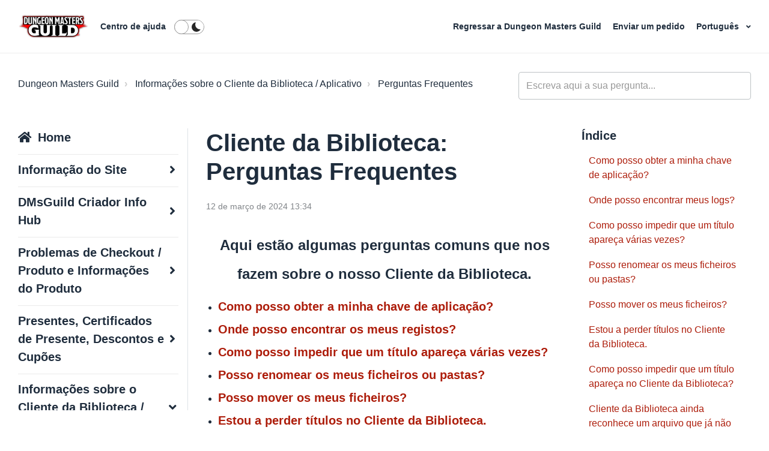

--- FILE ---
content_type: text/html; charset=utf-8
request_url: https://help.dmsguild.com/hc/pt/articles/12776884972567-Cliente-da-Biblioteca-Perguntas-Frequentes
body_size: 13087
content:
<!DOCTYPE html>
<html dir="ltr" lang="pt">
<head>
  <meta charset="utf-8" />
  <!-- v26867 -->


  <title>Cliente da Biblioteca: Perguntas Frequentes &ndash; Dungeon Masters Guild</title>

  

  <meta name="description" content="Aqui estão algumas perguntas comuns que nos fazem sobre o nosso Cliente da Biblioteca.   Como posso obter a minha chave de aplicação?..." /><meta property="og:image" content="https://help.dmsguild.com/hc/theming_assets/01HZPMFPAY98C0D6FD9BW3A0HM" />
<meta property="og:type" content="website" />
<meta property="og:site_name" content="Dungeon Masters Guild" />
<meta property="og:title" content="Cliente da Biblioteca: Perguntas Frequentes" />
<meta property="og:description" content="Aqui estão algumas perguntas comuns que nos fazem sobre o nosso Cliente da Biblioteca.


Como posso obter a minha chave de aplicação?
Onde posso encontrar os meus registos?
Como posso impedir que u..." />
<meta property="og:url" content="https://help.dmsguild.com/hc/pt/articles/12776884972567-Cliente-da-Biblioteca-Perguntas-Frequentes" />
<link rel="canonical" href="https://help.dmsguild.com/hc/pt/articles/12776884972567-Cliente-da-Biblioteca-Perguntas-Frequentes">
<link rel="alternate" hreflang="de" href="https://help.dmsguild.com/hc/de/articles/12776884972567-Bibliotheksclient-H%C3%A4ufig-gestellte-Fragen">
<link rel="alternate" hreflang="en-us" href="https://help.dmsguild.com/hc/en-us/articles/12776884972567-Library-Client-Frequently-Asked-Questions">
<link rel="alternate" hreflang="es" href="https://help.dmsguild.com/hc/es/articles/12776884972567-Cliente-de-la-biblioteca-Preguntas-frecuentes">
<link rel="alternate" hreflang="fr" href="https://help.dmsguild.com/hc/fr/articles/12776884972567-Client-de-la-biblioth%C3%A8que-Questions-fr%C3%A9quemment-pos%C3%A9es">
<link rel="alternate" hreflang="it" href="https://help.dmsguild.com/hc/it/articles/12776884972567-Cliente-della-biblioteca-Domande-frequenti">
<link rel="alternate" hreflang="ja" href="https://help.dmsguild.com/hc/ja/articles/12776884972567-%E3%83%A9%E3%82%A4%E3%83%96%E3%83%A9%E3%83%AA%E3%82%AF%E3%83%A9%E3%82%A4%E3%82%A2%E3%83%B3%E3%83%88-%E3%82%88%E3%81%8F%E3%81%82%E3%82%8B%E8%B3%AA%E5%95%8F">
<link rel="alternate" hreflang="ko" href="https://help.dmsguild.com/hc/ko/articles/12776884972567-%EB%8F%84%EC%84%9C%EA%B4%80-%ED%81%B4%EB%9D%BC%EC%9D%B4%EC%96%B8%ED%8A%B8-%EC%9E%90%EC%A3%BC-%EB%AC%BB%EB%8A%94-%EC%A7%88%EB%AC%B8">
<link rel="alternate" hreflang="pt" href="https://help.dmsguild.com/hc/pt/articles/12776884972567-Cliente-da-Biblioteca-Perguntas-Frequentes">
<link rel="alternate" hreflang="x-default" href="https://help.dmsguild.com/hc/en-us/articles/12776884972567-Library-Client-Frequently-Asked-Questions">

  <link rel="stylesheet" href="//static.zdassets.com/hc/assets/application-f34d73e002337ab267a13449ad9d7955.css" media="all" id="stylesheet" />
  <link rel="stylesheet" type="text/css" href="/hc/theming_assets/9475793/10015684205847/style.css?digest=32044968584855">

  <link rel="icon" type="image/x-icon" href="/hc/theming_assets/01HZPMFPFDB74MVPEAWKFZ7MME">

    

  <meta name="viewport" content="width=device-width, initial-scale=1.0" />




<link rel="stylesheet" href="//use.fontawesome.com/releases/v5.4.2/css/all.css">
<link rel="stylesheet" href="//cdn.jsdelivr.net/highlight.js/9.10.0/styles/github.min.css" />
<link rel="stylesheet" href="//cdn.jsdelivr.net/jquery.magnific-popup/1.0.0/magnific-popup.css" />
<link rel="stylesheet" href="/hc/theming_assets/01HZPMFJ6V5D3KQ4KWBXNHE6E2" />

<script src="//cdn.jsdelivr.net/npm/jquery@3.2"></script>
<script src="//cdn.jsdelivr.net/jquery.magnific-popup/1.0.0/jquery.magnific-popup.min.js"></script>
<script src="//cdn.jsdelivr.net/highlight.js/9.10.0/highlight.min.js"></script>
<script src="//cdnjs.cloudflare.com/ajax/libs/store.js/1.3.20/store.min.js"></script>
<script src="//cdnjs.cloudflare.com/ajax/libs/lz-string/1.4.4/lz-string.min.js"></script>

<script src="https://ajax.googleapis.com/ajax/libs/jquery/3.5.1/jquery.min.js"></script>

<script src="/hc/theming_assets/01HZPMFM50Z0PTYAADMF43Y7DZ"></script>
<script src="/hc/theming_assets/01HZPMFHHMT2BPDJMQZ3W9T1VQ"></script>
<link rel="stylesheet" href="/hc/theming_assets/01HZPMFN6R6WPVHQTS8WBAH0ZH" />
<script src="/hc/theming_assets/01HZPMFN310GEM4JX9H2S34D30"></script>
<script>
  window.LotusConfig = {};
  LotusConfig.css = {
    activeClass: 'is-active',
    hiddenClass: 'is-hidden',
    topbarLarge: 'topbar--large',
    topbarSmall: 'topbar--small',
    topbarNavActive: 'topbar__nav--filled',
    topbarScroll: 'topbar__nav--white'

  };
  LotusConfig.icons = {
    360003756533: "/hc/theming_assets/01HZPMFGN5692J0XWJ0MVZR601",
    360003756633: "/hc/theming_assets/01HZPMFGN5692J0XWJ0MVZR601",
  	4411213253015: "/hc/theming_assets/01HZPMFGN5692J0XWJ0MVZR601",
  	360003712734: "/hc/theming_assets/01HZPMFGZCMK46YD4YF0M0FX1S",
  	360003756553: "/hc/theming_assets/01HZPMFGZCMK46YD4YF0M0FX1S",
  	360003756593: "/hc/theming_assets/01HZPMFGZCMK46YD4YF0M0FX1S",
  	360003712754: "/hc/theming_assets/01HZPMFH376VVEX1XHBJTT64VQ",
  	360003712814: "/hc/theming_assets/01HZPMFH376VVEX1XHBJTT64VQ",
  	360003757733: "/hc/theming_assets/01HZPMFH376VVEX1XHBJTT64VQ",
  	360003712794: "/hc/theming_assets/01HZPMFH8690DSXQEFV6GPSCJA",
  	360003756613: "/hc/theming_assets/01HZPMFH8690DSXQEFV6GPSCJA",
  	360003756473: "/hc/theming_assets/01HZPMFH8690DSXQEFV6GPSCJA",
    360003712674: "/hc/theming_assets/01HZPMFHC8WDBRTGT5PKABQR5P",
  	360003756513: "/hc/theming_assets/01HZPMFHC8WDBRTGT5PKABQR5P",
  	360003756453: "/hc/theming_assets/01HZPMFHC8WDBRTGT5PKABQR5P"
  }
</script>


   <script>
    LotusConfig.sendBtn = 'Enviar';
    LotusConfig.next = 'Seguinte';
    LotusConfig.prev = 'Anterior';
    LotusConfig.tocTitle = 'Índice';
   </script>
  
<script src=""></script>
<script src="/hc/theming_assets/01HZPMFJACVMH1551SMEP3BD19"></script>
<script src="/hc/theming_assets/01HZPMFMHW9157R5JE26VD5EAN"></script>
<script src="/hc/theming_assets/01HZPMFJE5521K28V0X65E1G48"></script>
<script src="/hc/theming_assets/01HZPMFMYX8H7S549NSE7F6374"></script>
<script src="/hc/theming_assets/01HZPMFKW592TK54BAR6PV0GXY"></script>
<script src="/hc/theming_assets/01HZPMFM0WKAX3RDA163FH00VS"></script>
<script src="/hc/theming_assets/01HZPMFMP7WTV0VY0EPNV8EAP2"></script>
<script src="/hc/theming_assets/01HZPMFJ339GGTCKV26ARQHASQ"></script>
<script src="/hc/theming_assets/01HZPMFMTJRCJ2DXMC08YSVX39"></script>


<link rel="stylesheet" href="/hc/theming_assets/01HZPMFNP9GNJ082BZP9KQ2FSZ" />
<script src="/hc/theming_assets/01HZPMFNTT0YJVDQVSCDFP9C1V"></script>
<script src="/hc/theming_assets/01HZPMFNJ1331QRRR8ACDTM9JW"></script>

<script src="/hc/theming_assets/01HZPMFHZDFPZRPTFS01G783B1"></script>
<script src="/hc/theming_assets/01HZPMFHVC753186X4AAFHVY98"></script>
<script src="/hc/theming_assets/01HZPMFKQND0SH4WFNW0DFK8TP"></script>

<script id='tmpl_chatmessage_newroll' type='text/html'>
 
  <div class='message rollresult you'>

    <div class='row row--diceroll'>
      <div class='column column--sm-12'>
        <div class='formula'>
          <i class="fas fa-dice"></i>rolling <$! this.origRoll $>
        </div>
      </div>
      <div class='column column--sm-12'>
        <div class='formula-wrap'>
          <div class='formula formattedformula'>
            <$= this.htmlcontent.formula $>
          </div>
          <strong>
            =
          </strong>
          <div class='rolled'>
            <$! this.htmlcontent.total $>
          </div>
        </div>
      </div>
    </div>
  </div>
</script>
  
</head>
<body class="">
  
  
  

  <a class="skip-navigation" tabindex="1" href="#main-content">Pular para o conteúdo principal</a>

<div class="layout">
  <div class="layout__head">
    <header class="topbar is-hidden topbar--image" data-topbar>
      <div class="topbar__nav container" data-topbar-nav>
        <div class="container-inner topbar__container-inner">
          <div class="topbar__inner">
            <div class="topbar__col topbar__col--left clearfix">
              <div class="logo-wrapper">
                <div class="logo">
                  <a title="Página inicial" href="/hc/pt">
                    <img class="logo__main" src="/hc/theming_assets/01HZPMFP5F356DGHMX7RH9B39R" alt="Roll20 logo" aria-label="Roll20 logo" />
                    <img class="logo__secondary" src="/hc/theming_assets/01HZPMFPAY98C0D6FD9BW3A0HM" alt="Roll20 logo" aria-hidden="true" />
                  </a>
                </div>
              </div>
              <p class="help-center-name">
                <a class="topbar__link" title="Página inicial" href="/hc/pt">
                  
                    Centro de ajuda
                  
                </a>
              </p>
              <button type="button" role="button" aria-label="Alternar menu de navegação" class="lines-button x" data-toggle-menu>
                <span class="lines"></span></button>
              <span class="btn-search-toggle" role="button" aria-label="Search" data-toggle-search><span class="fas fa-search"></span></span>
                <label class="mode-switcher">
                  <input class="control" type="checkbox" data-mode-toggle />
                  <div class="peg"></div>
                  <div class="bg"></div>
                </label>
            </div>
            <div class="topbar__col topbar__menu">
              <div class="topbar__collapse" data-menu>
                <div class="topbar__controls clearfix">
                  <form role="search" class="search-box--small search-box--topbar" data-search="" action="/hc/pt/search" accept-charset="UTF-8" method="get"><input type="hidden" name="utf8" value="&#x2713;" autocomplete="off" /><input type="search" name="query" id="query" placeholder="general_-_help_center-hero_unit_search" aria-label="general_-_help_center-hero_unit_search" /></form>
                  <nav class="topbar__link-wrap">
                    
                      <a href="https://www.dmsguild.com/" class="topbar__link">
                        <i class="fas fa-globe"></i>
                        
                          Regressar a Dungeon Masters Guild
                        
                      </a>
                    
                    
                    <a class="topbar__link" href="/hc/pt/requests/new"><i class="fas fa-envelope"></i>   
                          Enviar um pedido
                        </a>
                    
                      <div class="dropdown language-selector" aria-haspopup="true">
                        <button class="dropdown-toggle topbar__link">
                          Português
                        </button>
                        <span class="dropdown-menu" role="menu">
                          
                            <a href="/hc/change_language/de?return_to=%2Fhc%2Fde%2Farticles%2F12776884972567-Bibliotheksclient-H%25C3%25A4ufig-gestellte-Fragen" dir="ltr" rel="nofollow" role="menuitem">
                              Deutsch
                            </a>
                          
                            <a href="/hc/change_language/en-us?return_to=%2Fhc%2Fen-us%2Farticles%2F12776884972567-Library-Client-Frequently-Asked-Questions" dir="ltr" rel="nofollow" role="menuitem">
                              English (US)
                            </a>
                          
                            <a href="/hc/change_language/es?return_to=%2Fhc%2Fes%2Farticles%2F12776884972567-Cliente-de-la-biblioteca-Preguntas-frecuentes" dir="ltr" rel="nofollow" role="menuitem">
                              Español
                            </a>
                          
                            <a href="/hc/change_language/fr?return_to=%2Fhc%2Ffr%2Farticles%2F12776884972567-Client-de-la-biblioth%25C3%25A8que-Questions-fr%25C3%25A9quemment-pos%25C3%25A9es" dir="ltr" rel="nofollow" role="menuitem">
                              Français
                            </a>
                          
                            <a href="/hc/change_language/it?return_to=%2Fhc%2Fit%2Farticles%2F12776884972567-Cliente-della-biblioteca-Domande-frequenti" dir="ltr" rel="nofollow" role="menuitem">
                              Italiano
                            </a>
                          
                            <a href="/hc/change_language/ja?return_to=%2Fhc%2Fja%2Farticles%2F12776884972567-%25E3%2583%25A9%25E3%2582%25A4%25E3%2583%2596%25E3%2583%25A9%25E3%2583%25AA%25E3%2582%25AF%25E3%2583%25A9%25E3%2582%25A4%25E3%2582%25A2%25E3%2583%25B3%25E3%2583%2588-%25E3%2582%2588%25E3%2581%258F%25E3%2581%2582%25E3%2582%258B%25E8%25B3%25AA%25E5%2595%258F" dir="ltr" rel="nofollow" role="menuitem">
                              日本語
                            </a>
                          
                            <a href="/hc/change_language/ko?return_to=%2Fhc%2Fko%2Farticles%2F12776884972567-%25EB%258F%2584%25EC%2584%259C%25EA%25B4%2580-%25ED%2581%25B4%25EB%259D%25BC%25EC%259D%25B4%25EC%2596%25B8%25ED%258A%25B8-%25EC%259E%2590%25EC%25A3%25BC-%25EB%25AC%25BB%25EB%258A%2594-%25EC%25A7%2588%25EB%25AC%25B8" dir="ltr" rel="nofollow" role="menuitem">
                              한국어
                            </a>
                          
                        </span>
                      </div>
                    
                    
                      
                    
                  </nav>
                </div>
              </div>
            </div>
          </div>
        </div>
      </div>

      <div class="container">
        <div class="hero-unit is-hidden" data-hero-unit>
          <div class="container-inner search-box search-box--hero-unit" data-search-box aria-role="search">
            <div class="intro-title">
              
                Em que podemos ajudá-lo?
              
            </div>
            <form role="search" class="search" data-search="" data-instant="true" autocomplete="off" action="/hc/pt/search" accept-charset="UTF-8" method="get"><input type="hidden" name="utf8" value="&#x2713;" autocomplete="off" /><input type="search" name="query" id="query" placeholder="general_-_help_center-hero_unit_search" autocomplete="off" aria-label="general_-_help_center-hero_unit_search" />
<input type="submit" name="commit" value="Pesquisa" /></form>
          </div>
        </div>
      </div>
    </header>
  </div>
  <div class="layout__content">


  <main role="main">
    <div class="container article-page" data-article-page>
  <div class="container-inner">
    <div class="row clearfix">
  <div class="column column--sm-8">
    <ol class="breadcrumbs">
  
    <li title="Dungeon Masters Guild">
      
        <a href="/hc/pt">Dungeon Masters Guild</a>
      
    </li>
  
    <li title="Informações sobre o Cliente da Biblioteca / Aplicativo">
      
        <a href="/hc/pt/categories/12776805260311-Informa%C3%A7%C3%B5es-sobre-o-Cliente-da-Biblioteca-Aplicativo">Informações sobre o Cliente da Biblioteca / Aplicativo</a>
      
    </li>
  
    <li title="Perguntas Frequentes">
      
        <a href="/hc/pt/sections/12776839974679-Perguntas-Frequentes">Perguntas Frequentes</a>
      
    </li>
  
</ol>

  </div>
  <div class="column column--sm-4">
    <form role="search" class="search-box--small" data-search="" action="/hc/pt/search" accept-charset="UTF-8" method="get"><input type="hidden" name="utf8" value="&#x2713;" autocomplete="off" /><input type="search" name="query" id="query" placeholder="general_-_help_center-hero_unit_search" aria-label="general_-_help_center-hero_unit_search" /></form>
  </div>
</div>


    <div class="row clearfix">
      <div class="column column--sm-3 article-left-column">
        <nav aria-role="navigation" data-sidenav class="sidenav-wrap"></nav>
      </div>
      <div class="column column--sm-6">
        <article class="article clearfix" itemscope
                 itemtype="http://schema.org/Article"
                 id="main-content">
          <header class="article-header">
            <h1 class="article__title" itemprop="name">
              
              Cliente da Biblioteca: Perguntas Frequentes
            </h1>

            

            <section class="article-meta">
              <div class="article-meta__col article-meta__col--main">
                <div class="entry-info ">
                  
                  <div class="entry-info__content">
                    
                    <div class="meta"><time datetime="2024-03-12T13:34:27Z" title="2024-03-12T13:34:27Z" data-datetime="calendar">12 de Março de 2024 13:34</time></div>
                  </div>
                </div>
              </div>
            </section>    

          <div class="article__body" itemprop="articleBody" data-article>
            <h1 class="wysiwyg-text-align-center">
<strong><span class="wysiwyg-font-size-large">Aqui estão algumas perguntas comuns que nos fazem sobre o nosso Cliente da Biblioteca.</span></strong><span class="wysiwyg-font-size-medium"><strong><br></strong></span>
</h1>
<ul>
<li><span class="wysiwyg-font-size-medium"><a href="https://help.dmsguild.com/hc/en-us/articles/12776884972567-Library-Client-Frequently-Asked-Questions#key" target="_self" rel="undefined">Como posso obter a minha chave de aplicação?</a></span></li>
<li><span class="wysiwyg-font-size-medium"><a href="https://help.dmsguild.com/hc/en-us/articles/12776884972567-Library-Client-Frequently-Asked-Questions#logs" target="_self" rel="undefined">Onde posso encontrar os meus registos?</a></span></li>
<li><span class="wysiwyg-font-size-medium"><a href="https://help.dmsguild.com/hc/en-us/articles/12776884972567-Library-Client-Frequently-Asked-Questions#duplicate" target="_self" rel="undefined">Como posso impedir que um título apareça várias vezes?</a></span></li>
<li><span class="wysiwyg-font-size-medium"><a href="https://help.dmsguild.com/hc/en-us/articles/12776884972567-Library-Client-Frequently-Asked-Questions#rename" target="_self" rel="undefined">Posso renomear os meus ficheiros ou pastas?</a></span></li>
<li><span class="wysiwyg-font-size-medium"><a href="https://help.dmsguild.com/hc/en-us/articles/12776884972567-Library-Client-Frequently-Asked-Questions#move" target="_self" rel="undefined">Posso mover os meus ficheiros?</a></span></li>
<li><span class="wysiwyg-font-size-medium"><a href="https://help.dmsguild.com/hc/en-us/articles/12776884972567-Library-Client-Frequently-Asked-Questions#missing" target="_self" rel="undefined">Estou a perder títulos no Cliente da Biblioteca.</a></span></li>
<li><span class="wysiwyg-font-size-medium"><a href="https://help.dmsguild.com/hc/en-us/articles/12776884972567-Library-Client-Frequently-Asked-Questions#hide" target="_self" rel="undefined">Como posso impedir que um título apareça no Cliente da Biblioteca?</a></span></li>
<li><span class="wysiwyg-font-size-medium"><a href="https://help.dmsguild.com/hc/en-us/articles/12776884972567-Library-Client-Frequently-Asked-Questions#removed" target="_self" rel="undefined">O Cliente da Biblioteca ainda reconhece um ficheiro que já não existe.</a></span></li>
<li><span class="wysiwyg-font-size-medium"><a href="https://help.dmsguild.com/hc/en-us/articles/12776884972567-Library-Client-Frequently-Asked-Questions#cleardata" target="_self" rel="undefined">Como posso limpar os meus dados da biblioteca?</a></span></li>
<li><span class="wysiwyg-font-size-medium"><a href="https://help.dmsguild.com/hc/en-us/articles/12776884972567-Library-Client-Frequently-Asked-Questions#error" target="_self" rel="undefined">Como posso encontrar o ficheiro que deu um erro?</a></span></li>
</ul>
<p>&nbsp;</p>
<hr>
<p>&nbsp;</p>
<h2><span class="wysiwyg-font-size-large"><strong><a id="key"></a>Como posso obter a minha chave de aplicação?</strong></span></h2>
<p>Existem duas formas de obter a tua Chave de Aplicação:</p>
<p>&nbsp;</p>
<p><strong><em>A obter a tua chave de aplicação do website:</em></strong></p>
<ul>
<li>Ir para o website&nbsp;</li>
<li>Inicia sessão e vai para <a href="https://www.DMSGuild.com/account.php" target="_self" rel="undefined">A Minha Conta</a> clicando no botão Conta no canto superior direito.</li>
<li>Na secção A Minha Biblioteca perto do topo, clica no link para <a href="https://www.DMSGuild.com/account_edit.php" target="_self" rel="undefined">As Minhas Definições de Conta</a>:<img src="/hc/article_attachments/25999627001367" alt="mceclip2.png">
</li>
<li>Clica no botão denominado Nova Chave + se ainda não tiveres uma chave
<ul>
<ul>
<li>A página deve atualizar e a tua chave deve agora estar lá com um botão de apagar e copiar ao lado.</li>
</ul>
</ul>
</li>
<li>Clica no botão Copiar Chave</li>
<li>Volta ao Cliente da Biblioteca e cola a chave na caixa Inserir chave&nbsp;</li>
<li>Em seguida, clica em Iniciar sessão</li>
</ul>
<p>&nbsp;</p>
<p><strong><em>Usando as tuas informações de conta: <br></em></strong><em>Por favor, nota que neste momento o Cliente da Biblioteca não consegue suportar o uso do login do Facebook. Se não souberes a tua palavra-passe, por favor utiliza o website para obter a tua chave para a aplicação.&nbsp;</em></p>
<ul>
<li>Na tela de login, clique em Obter minha Chave de Aplicação.&nbsp;</li>
</ul>
<p class="wysiwyg-text-align-center"><img src="/hc/article_attachments/25999627004823" alt="Accountinfologin.png"></p>
<ul>
<li>Isto irá levá-lo a uma tela para inserir o e-mail e a senha que você usa em nosso site para fazer login.&nbsp;</li>
<li>Insira suas informações e depois clique em Obter Chave</li>
</ul>
<p class="wysiwyg-text-align-center"><img src="/hc/article_attachments/25999627006743" alt="Applacationkeylink2.png"></p>
<ul>
<li>Isto irá levá-lo de volta à tela anterior, mas a chave de aplicação estará preenchida agora.&nbsp;</li>
</ul>
<p class="wysiwyg-text-align-center">&nbsp;</p>
<p class="wysiwyg-text-align-center"><a href="https://help.dmsguild.com/hc/en-us/articles/12776884972567-Library-Client-Frequently-Asked-Questions#top" target="_self" rel="undefined">Voltar ao Topo</a></p>
<hr>
<p>&nbsp;</p>
<h2><strong><span class="wysiwyg-font-size-large"><a id="logs"></a>Onde posso encontrar meus logs?</span></strong></h2>
<p>As versões do Android e iOS/ipadOS não possuem logs.</p>
<p>Windows:</p>
<ul>
<li>Abra um explorador de arquivos</li>
<li>Digite na barra de URL: %APPDATA%\OneBookShelf\DMSGuild</li>
<li>Em seguida, pressione Enter.&nbsp;</li>
<li>Se isso não funcionar, a localização completa é: C:\Users\\AppData\Roaming\OneBookShelf\DMSGuild
</li>
</ul>
<p>maOS:</p>
<ul>
<li>Clique em Ir</li>
<li>Em seguida, vá para a Pasta e coloque em ~/Biblioteca/Suporte de Aplicações/OneBookShelf/DMSGuild</li>
</ul>
<p>O registo será um ficheiro de texto com um nome como: app-log-aaaa-mm-dd.txt</p>
<p>&nbsp;</p>
<p class="wysiwyg-text-align-center"><a href="https://help.dmsguild.com/hc/en-us/articles/12776884972567-Library-Client-Frequently-Asked-Questions#top" target="_self" rel="undefined">Voltar ao Topo</a></p>
<hr>
<p>&nbsp;</p>
<h2><span class="wysiwyg-font-size-large"><strong><a id="duplicate"></a>Como posso impedir que um título apareça várias vezes?</strong></span></h2>
<p><a href="https://support.drivethrurpg.com/hc/en-us/articles/360050518111-Library-Client-Frequently-Asked-Questions#cleardata" target="_self" rel="undefined">Terá de limpar os dados da sua Biblioteca.</a></p>
<p>&nbsp;</p>
<p class="wysiwyg-text-align-center"><a href="https://help.dmsguild.com/hc/en-us/articles/12776884972567-Library-Client-Frequently-Asked-Questions#top" target="_self" rel="undefined">Voltar ao Topo</a></p>
<hr>
<p>&nbsp;</p>
<h2><span class="wysiwyg-font-size-large"><strong><a id="rename"></a>Posso renomear os meus ficheiros ou pastas?</strong></span></h2>
<p>Pode renomear os seus ficheiros para o que desejar, desde que possa aceder ao ficheiro para o fazer.&nbsp; Depois de ter renomeado o ficheiro, terá de abrir o Cliente da Biblioteca e depois clicar em Sincronizar dados da biblioteca para atualizar a informação da biblioteca.&nbsp;</p>
<p>&nbsp;</p>
<p>No Windows e macOS também pode renomear as suas pastas. Apenas lembre-se de, uma vez concluído, abrir o Cliente da Biblioteca e clicar em Sincronizar dados da biblioteca para atualizar a informação da biblioteca.</p>
<p>&nbsp;</p>
<p class="wysiwyg-text-align-center"><a href="https://help.dmsguild.com/hc/en-us/articles/12776884972567-Library-Client-Frequently-Asked-Questions#top" target="_self" rel="undefined">Voltar ao Topo</a></p>
<hr>
<p>&nbsp;</p>
<h2><span class="wysiwyg-font-size-large"><strong><a id="move"></a>Posso mover os meus ficheiros?</strong></span></h2>
<p>Sim, podes, no entanto, atualmente só é possível fazer isso no Windows e macOS.</p>
<p>&nbsp;</p>
<p>Se moveres os teus ficheiros para qualquer local que esteja sob a pasta definida em Diretório de Downloads nas definições:</p>
<ul>
<li>Depois de terminares de mover os teus ficheiros, basta abrir o Cliente da Biblioteca e depois clicar em Sincronizar dados da biblioteca <em>(Verificar atualizações (v. 3.0.0.7); Atualizar Biblioteca (v. 2.0))</em> para atualizar a informação da biblioteca.&nbsp;</li>
</ul>
<p>Se moveres os teus ficheiros para um novo diretório:</p>
<ul>
<li>Abre o Cliente da Biblioteca</li>
<li>Vai para Definições <img src="https://support.drivethrurpg.com/hc/article_attachments/360087222271/settingsicon.png" alt="settingsicon.png"> e muda o Diretório de Downloads para o novo diretório</li>
<li>Clica em Guardar Alterações</li>
<li>O Cliente da Biblioteca deverá começar a analisar o novo diretório e atualizar a informação da biblioteca.</li>
</ul>
<p>&nbsp;</p>
<p class="wysiwyg-text-align-center"><a href="https://help.dmsguild.com/hc/en-us/articles/12776884972567-Library-Client-Frequently-Asked-Questions#top" target="_self" rel="undefined">Voltar ao Topo</a></p>
<hr>
<p>&nbsp;</p>
<h2><span class="wysiwyg-font-size-large"><strong><a id="missing"></a>Estou a perder títulos no Cliente da Biblioteca.&nbsp;</strong></span></h2>
<p>Verifica os Meus Arquivos&nbsp;</p>
<ul>
<li>Os Meus Arquivos estão localizados no fundo da tua&nbsp;<a href="https://www.DMSGuild.com/my_library.php" target="_self" rel="undefined">Minha Biblioteca</a>&nbsp;página.&nbsp;</li>
<li>Clica no + para expandir Os Meus Arquivos. <img src="/hc/article_attachments/25999627006231" alt="mceclip1.png">
</li>
<li>Se vires o título em falta nos teus Meus Arquivos clica na seta apontando para cima para desarquivar o título.&nbsp;</li>
<li>Em seguida, abre o Cliente da Biblioteca e clica em Verificar Atualizações (Atualizar Biblioteca para a Versão 2.0)</li>
<li>O título deverá agora aparecer no Cliente da Biblioteca</li>
</ul>
<p>Verifica se o título ainda tem um link para download</p>
<ul>
<li>Procura na tua Minha Biblioteca pelo título</li>
<li>Se o título não tiver um link para download então por favor&nbsp;<a href="https://support.DMSGuild.com/hc/en-us/requests/new" target="_self" rel="undefined">contacta-nos</a>&nbsp;para mais assistência.</li>
</ul>
<p>Verifica se o título ainda está na tua&nbsp;<a href="https://www.DMSGuild.com/my_library.php" target="_self" rel="undefined">Minha Biblioteca</a></p>
<ul>
<li>Se não conseguires encontrar o título na tua Minha Biblioteca ou Meus Arquivos então por favor&nbsp;<a href="https://support.DMSGuild.com/hc/en-us/requests/new" target="_self" rel="undefined">contacta-nos</a>&nbsp;para mais assistência.</li>
</ul>
<p>&nbsp;</p>
<p class="wysiwyg-text-align-center"><a href="https://help.dmsguild.com/hc/en-us/articles/12776884972567-Library-Client-Frequently-Asked-Questions#top" target="_self" rel="undefined">Voltar ao Topo</a></p>
<hr>
<p>&nbsp;</p>
<h2><span class="wysiwyg-font-size-large"><strong><a id="hide"></a>Como posso impedir que um título apareça no Cliente da Biblioteca?</strong></span></h2>
<p><strong>O Cliente da Biblioteca é projetado para que não carregue títulos colocados em Meus Arquivos.</strong></p>
<p>Para arquivar um título, por favor, faça o seguinte:</p>
<ul>
<li>Vá para a sua <a href="https://www.DMSGuild.com/my_library.php" target="_self" rel="undefined">página Minha Biblioteca</a> e encontre o título que deseja mover para o seu arquivo</li>
<li>Em seguida, clique no ícone de arquivo à esquerda do ícone da lixeira:<img src="/hc/article_attachments/25999627007895" alt="mceclip0.png">
</li>
</ul>
<p>&nbsp;</p>
<p>&nbsp;</p>
<p><em><strong>&nbsp;</strong></em></p>
<p>&nbsp;</p>
<p class="wysiwyg-text-align-center"><a href="https://help.dmsguild.com/hc/en-us/articles/12776884972567-Library-Client-Frequently-Asked-Questions#top" target="_self" rel="undefined">Voltar ao Topo</a></p>
<hr>
<p>&nbsp;</p>
<h2><span class="wysiwyg-font-size-large"><strong>Cliente da Biblioteca ainda reconhece um arquivo que já não está lá.&nbsp;</strong></span></h2>
<p>Se for um único arquivo:</p>
<ul>
<li>Tente abrir o arquivo a partir do Cliente da Biblioteca</li>
<li>Deverá receber um erro e o alerta de erro aparecerá na parte inferior do Cliente da Biblioteca</li>
<li>Vá para a <a href="https://help.dmsguild.com/hc/en-us/articles/12776855924631-Navigating-and-Filtering-Your-Library#info" target="_blank" rel="noopener noreferrer">página de informações do título</a> se ainda não estiver lá.
<ul>
<li><em>Pode chegar lá clicando na barra de título (visualização de lista) ou na imagem da capa (visualização de mosaico)</em></li>
</ul>
</li>
<li>O ficheiro que deu o erro deve ter um botão de repetição <img src="https://support.drivethrurpg.com/hc/article_attachments/360087222731/retrybutton.png" alt="retrybutton.png" width="25" height="25"> (círculo branco com uma seta azul curvada dentro)</li>
<li>Clica no botão de repetição para descarregar o ficheiro</li>
</ul>
<p>&nbsp;</p>
<p>Se vários ficheiros foram removidos:</p>
<ul>
<li><a href="https://help.dmsguild.com/hc/en-us/articles/12776884972567-Library-Client-Frequently-Asked-Questions#cleardata" target="_self" rel="undefined">Limpa os dados da tua Biblioteca</a></li>
</ul>
<p>&nbsp;</p>
<p class="wysiwyg-text-align-center"><a href="https://help.dmsguild.com/hc/en-us/articles/12776884972567-Library-Client-Frequently-Asked-Questions#top" target="_self" rel="undefined">Voltar ao Topo</a></p>
<hr>
<p>&nbsp;</p>
<h2><span class="wysiwyg-font-size-large"><strong><a id="cleardata"></a>Como posso limpar os dados da minha biblioteca?</strong></span></h2>
<p>Por favor encontra as instruções para o teu sistema operativo e qual versão do Cliente da Biblioteca estás a usar.</p>
<p>&nbsp;</p>
<p><span class="wysiwyg-underline"><strong>Sai do Cliente da Biblioteca e depois volta a entrar</strong></span></p>
<p><strong><em>Funciona em todos os sistemas operativos para a Versão 3.0.x<br></em></strong></p>
<ul>
<li>Vai para Configurações e clica em Sair.&nbsp;</li>
<li>Inicia sessão novamente</li>
<li>Aguarde que o Cliente da Biblioteca termine de recuperar as informações da sua biblioteca e de digitalizar o diretório de download - isto pode demorar alguns minutos para bibliotecas grandes</li>
</ul>
<p><strong><em>Apenas Windows e macOS:</em></strong> Se moveu ficheiros para outras pastas/diretórios que não estão na sua pasta designada atualmente, precisará de alterar o Diretório de Download nas Definições <img src="https://support.drivethrurpg.com/hc/article_attachments/360087222271/settingsicon.png" alt="settingsicon.png"> para essa localização e clicar em Verificar atualizações para que esses ficheiros sejam reconhecidos novamente.&nbsp;</p>
<p>&nbsp;</p>
<p><span class="wysiwyg-underline"><strong>A eliminar manualmente o ficheiro de dados</strong><br></span></p>
<p><strong><em>Isto também funcionará para o Cliente da Biblioteca Versão 2.0</em></strong></p>
<p><strong><em>Windows e macOS</em></strong></p>
<ul>
<li>Navegue até à pasta que contém os dados da sua biblioteca</li>
<ul>
<li>
<strong><em>Windows:</em></strong> Abra um explorador de ficheiros, depois na barra de url coloque: %APPDATA%\OneBookShelf\DMSGuild</li>
<li>
<strong><em>MacOS:</em></strong> Clique em Ir, depois Ir para a Pasta e coloque ~/Biblioteca/Suporte de Aplicações/OneBookShelf/DMSGuild</li>
</ul>
<li>Encontre o ficheiro library.dat e depois elimine-o</li>
<li>Inicie o Cliente da Biblioteca</li>
<li>A secção da Biblioteca agora estará em branco. Clique em Sincronizar dados da biblioteca <em>(Verificar atualizações (v. 3.0.0.7); Atualizar Biblioteca (v. 2.0))</em> para recarregar os dados da sua Biblioteca sem baixar quaisquer arquivos.</li>
</ul>
<p>Se você moveu arquivos para outras pastas/diretórios que não estão na sua pasta designada atualmente, será necessário definir o Diretório de Download <em>(Caminho de Saída na Versão 2.0)</em> nas Definições <img src="https://support.drivethrurpg.com/hc/article_attachments/360087222271/settingsicon.png" alt="settingsicon.png"> para essa localização e clicar em Verificar atualizações (Atualizar Biblioteca na Versão 2.0) para obter um botão de abertura para esses arquivos novamente.&nbsp;</p>
<p>&nbsp;</p>
<p><strong><em>iOS:</em></strong> Sair e entrar novamente no aplicativo Cliente da Biblioteca.&nbsp;</p>
<p>&nbsp;</p>
<p><strong><em>Android:&nbsp;</em></strong></p>
<ul>
<li>Terminar a sessão no Cliente da Biblioteca</li>
<li>Abrir Definições&nbsp;</li>
<li>Usar a pesquisa para encontrar o obsapp e clicar nele.</li>
<li>Na página de informações do aplicativo, clicar em armazenamento e depois clicar em limpar dados e limpar cache (isso não removerá seus downloads)</li>
<li>Iniciar o Cliente da Biblioteca e fazer login</li>
</ul>
<p>&nbsp;</p>
<p>&nbsp;</p>
<p class="wysiwyg-text-align-center"><a href="https://help.dmsguild.com/hc/en-us/articles/12776884972567-Library-Client-Frequently-Asked-Questions#top" target="_self" rel="undefined">Voltar ao Topo</a></p>
<hr>
<p>&nbsp;</p>
<h2><strong><a id="error"></a>Como posso encontrar o arquivo que deu um erro?</strong></h2>
<p>&nbsp;</p>
<p>Existem algumas maneiras de descobrir qual arquivo teve problemas durante o download e qual foi o erro, e tentar baixá-lo novamente.&nbsp;</p>
<p><br><strong>Barra de Status de Erro</strong></p>
<p>Quando um arquivo encontra um problema e falha ao ser baixado, na parte inferior do aplicativo aparecerá uma barra de status vermelha com a mensagem "Alguns dos seus arquivos falharam ao serem baixados. Clique aqui para ver o erro".&nbsp;</p>
<p><img src="/hc/article_attachments/25999616193303" alt="errorstatusmessage.png"></p>
<p>Clicar na barra fará aparecer um pop-up. Isso listará todos os títulos que tiveram um arquivo com erro.</p>
<p class="wysiwyg-text-align-center"><img src="/hc/article_attachments/25999627012887" alt="errorpopup.png"></p>
<p class="wysiwyg-text-align-left">Isso listará uma mensagem de erro básica e o nome do título.&nbsp;</p>
<p class="wysiwyg-text-align-left">Se desejar tentar baixar o arquivo novamente, pode clicar no título para ir para a página de informações do título. Uma vez lá, procure o arquivo com uma barra cinza mais escura e um botão de tentar novamente&nbsp;<img src="https://support.drivethrurpg.com/hc/article_attachments/360087222731/retrybutton.png" alt="retrybutton.png" width="25" height="25">&nbsp;(círculo branco com uma seta azul curvada dentro). Em seguida, clique no botão de tentar novamente para tentar baixar o arquivo.&nbsp;</p>
<p class="wysiwyg-text-align-left">&nbsp;</p>
<p class="wysiwyg-text-align-left"><strong>Ícone de Erro</strong></p>
<p>Se já souberes qual título teve o ficheiro com um erro, podes filtrar a tua biblioteca apenas para esse título. Assim que o encontrares, deves ver o ícone de erro&nbsp;<img src="https://support.drivethrurpg.com/hc/article_attachments/360087223011/erroricon.png" alt="erroricon.png">&nbsp;onde costumava estar o ícone de download.&nbsp; Se clicares no ícone de erro, logo acima aparecerá o tipo de erro com que o ficheiro se deparou.&nbsp;</p>
<p><img src="/hc/article_attachments/25999627010967" alt="erroriconmsg.png"></p>
<p>Se desejas tentar descarregar o ficheiro novamente, podes clicar em qualquer parte da barra de título ou na imagem de capa para aceder à página de informações do título. Uma vez lá, procura o ficheiro com uma barra cinzenta mais escura e um botão de tentar novamente&nbsp;<img src="https://support.drivethrurpg.com/hc/article_attachments/360087222731/retrybutton.png" alt="retrybutton.png" width="25" height="25">&nbsp;(círculo branco com uma seta azul curva dentro). Em seguida, clica no botão de tentar novamente para tentar descarregar o ficheiro.&nbsp;</p>
<p>&nbsp;</p>
<p><strong>Utilizando os registos</strong></p>
<p>Utilizadores de MacOS e Windows também podem usar o registo do Cliente da Biblioteca para procurar erros.&nbsp;<a href="https://support.drivethrurpg.com/hc/en-us/articles/360050518111-Library-Client-Frequently-Asked-Questions#logs" target="_blank" rel="noopener noreferrer">Apenas encontra o teu registo</a>. Abre-o no teu leitor de ficheiros de texto preferido. Depois procura por Erro ou pelo ficheiro se souberes qual teve problemas.&nbsp;</p>
<p>&nbsp;</p>
<p>&nbsp;</p>
<p class="wysiwyg-text-align-center"><a href="https://help.dmsguild.com/hc/en-us/articles/12776884972567-Library-Client-Frequently-Asked-Questions#top" target="_self" rel="undefined">Voltar ao Topo</a></p>
          </div>

          <div class="article__attachments">
            
          </div>

        </article>

        <footer class="article-footer clearfix">
          
            <div class="article-vote">
              <span
                    class="article-vote-question">Este artigo foi útil?</span>
              <div class="article-vote-controls">
                <button type="button" class="btn fas fa-check article-vote-controls__item" data-helper="vote" data-item="article" data-type="up" data-id="12776884972567" data-upvote-count="0" data-vote-count="2" data-vote-sum="-2" data-vote-url="/hc/pt/articles/12776884972567/vote" data-value="null" data-label="0 de 2 acharam isto útil" data-selected-class="article-vote-controls__item--voted" aria-label="O artigo foi útil" aria-pressed="false">Sim</button>
                <button type="button" class="btn fas fa-times article-vote-controls__item" data-helper="vote" data-item="article" data-type="down" data-id="12776884972567" data-upvote-count="0" data-vote-count="2" data-vote-sum="-2" data-vote-url="/hc/pt/articles/12776884972567/vote" data-value="null" data-label="0 de 2 acharam isto útil" data-selected-class="article-vote-controls__item--voted" aria-label="Este artigo não foi útil" aria-pressed="false">Não</button>
                
              </div>
              <small class="article-vote-count">
                <span class="article-vote-label" data-helper="vote" data-item="article" data-type="label" data-id="12776884972567" data-upvote-count="0" data-vote-count="2" data-vote-sum="-2" data-vote-url="/hc/pt/articles/12776884972567/vote" data-value="null" data-label="0 de 2 acharam isto útil">0 de 2 acharam isto útil</span>
              </small>
            </div>
          
        </footer>

        <div data-prevnext></div>

        

        
      </div>
      <div class="column column--sm-3">
        <div data-toc></div>
      </div>
    </div>
  </div>
</div>
  </main>

  </div>
<div class="layout__footer">
  <footer class="footer">
    <div class="footer__wrapper container">
      <section class="footer-submit-ticket is-hidden" data-footer-submit-ticket>
        <div class="h1 footer-submit-ticket__title">
          
            Não consegue encontrar o que procura?
          
        </div>
        <div class="h4 footer-submit-ticket__subtitle">
          
            Deixe-nos ajudá-lo agora!
          
        </div>
        <a class="btn btn--primary footer-submit-ticket__btn" href="/hc/pt/requests/new">
                          Enviar um pedido
                        </a>
      </section>
      
    </div>

    <div class="container">
      <div class="container-inner">
        <div class="about-roll20__inner py-6">
            <div class="row clearfix">
              <div class="column column--xs-12 offset-1">
                <div class="row clearfix">
                  <!--<div class="column column--xs-6 column--md-4 column--lg-3 column--xxl-2 order-1 order-lg-0 pt-5 pt-lg-0 footer-logo-wrap">
                    <div class="logo">
                      <img class="logo__main img-fluid" src="/hc/theming_assets/01HZPMFP5F356DGHMX7RH9B39R" alt="Roll20 logo" aria-label="Roll20 logo"/>
                      <img class="logo__secondary img-fluid" src="/hc/theming_assets/01HZPMFPAY98C0D6FD9BW3A0HM" alt="Roll20 logo" aria-hidden="true"/>
                    </div>
                  </div>
                  <div class="column column--12 column--lg-9 column--xxl-8 order-0 order-lg-1">
                    <p class="m-0" aria-label="About Roll20">The Roll20 team is dedicated to enabling gamers to unite across any distance via our easy-to-use gaming tools. This means we strive to lessen the technical burden on the participants, facilitate the formation of new gaming groups, and to make barriers to entry as few as possible when gathering around a table for camaraderie.  To accomplish these goals we seek to create a service that is sustainable and will be a resource to the gaming community as long as it is needed.</p>
                  </div>-->
                </div>
              </div>
            </div>
          </div>
            <hr class="m-0">
          <div class="footer__social-content py-4">
            <!--<div class="footer__social-icons row flex-column flex-md-row align-items-center justify-content-between">
              <ul class="nav justify-content-center justify-content-md-start mt-3 mt-md-0">
                <li class="nav-item">
                  <a href="https://www.facebook.com/pages/Roll20/439774126041559" target="_blank" class="nav-link" title="Roll20 on Facebook">
                    <i class="fab fa-facebook-f"></i>
                  </a>
                </li>
                <li class="nav-item">
                  <a href="https://twitter.com/roll20app" target="_blank" class="nav-link" title="Roll20 on Twitter">
                    <i class="fab fa-twitter"></i>
                  </a>
                </li>
                <li class="nav-item">
                  <a href="https://www.youtube.com/channel/UCHC1kWACzA7G6D2fqkqsRDg" target="_blank" class="nav-link" title="Roll20 on YouTube">
                    <i class="fab fa-youtube"></i>
                  </a>
                </li>
                <li class="nav-item">
                  <a href="http://twitch.tv/roll20app" target="_blank" class="nav-link" title="Roll20 on Twitch">
                    <i class="fab fa-twitch"></i>
                  </a>
                </li>
                <li class="nav-item">
                  <a href="https://www.instagram.com/roll20app/" target="_blank" class="nav-link" title="Roll20 on Instagram">
                    <i class="fab fa-instagram"></i>
                  </a>
                </li>
                <li class="nav-item">
                  <a href="https://www.linkedin.com/company/roll20/" target="_blank" class="nav-link" title="Roll20 on LinkedIn">
                    <i class="fab fa-linkedin-in"></i>
                  </a>
                </li>
              </ul>-->
              <!--<ul class="nav justify-content-start justify-content-md-end mt-3 mt-md-0">
                <li class="nav-item">
                  <a href="https://apps.apple.com/us/app/roll20-for-ipad/id944989026" target="_blank" class="nav-link" title="Download the Roll20 App on The App Store">
                    <img src="https://roll20.net/v3/assets/img/icons/download-on-the-app-store.png" alt="App Store logo" width="104" height="35">
                  </a>
                </li>
                <li class="nav-item">
                  <a href="https://play.google.com/store/apps/details?id=net.roll20.playerappandroid&amp;hl=en" target="_blank" class="nav-link" title="Download the Roll20 App on Google Play">
                    <img src="https://roll20.net/v3/assets/img/icons/get-it-on-google-play.png" alt="Google Play logo" width="120" height="35">
                  </a>
                </li>
              </ul>-->
            </div>
        </div>
        <div class="footer__copyright py-3">
            <div class="footer__copyright-inner">
              <div class="row">
                <!--<div class="column column--12 column--lg-8 text-center text-lg-left order-1 order-lg-0">
                  <span class="d-block d-md-inline">© 2021 The Orr Group, LLC. All rights reserved.</span>
                  <span class="d-block d-xl-inline">
                    Terms of Use  |  Privacy Policy | <a href="https://roll20.zendesk.com/hc/en-us/articles/360037770793-Terms-of-Service-and-Privacy-Policy#Notification_of_Copyright_Infringement_.28DMCA_Policy.29" target="_blank">DMCA</a><!-- | <a href="" target="_blank">Sitemap</a>
                  </span>
                  <span class="d-block">
                  Roll20® is a Registered Trademark of The Orr Group, LLC. All rights reserved.
                  </span>
                </div>
                <div class="column column--12 column--lg-4 text-center text-lg-right order-0 order-lg-1 mb-3 mb-lg-0">
                  <a href="https://roll20.net/help" target="_blank">Support</a> | <a href="https://roll20.zendesk.com/hc/en-us/requests/new" target="_blank">Contact Us</a>
                </div>-->
              </div> 
            </div>
        </div>
      </div>
    </div>

  </footer>
</div>
</div>


  <div hidden data-lt-i18n-dictionary>
    <div data-lt-i18n="search_placeholder">Escreva aqui a sua pergunta...</div>
  </div>

  <script>
    var $ltDictionary = $('[data-lt-i18n-dictionary]');
    $('[role="search"] input[type="search"]').each(function (index, element) {
      $(element).attr('placeholder', $ltDictionary.find('[data-lt-i18n="search_placeholder"]').html());
    });
  </script>



    <div class="powered-by-zendesk">
  <svg xmlns="http://www.w3.org/2000/svg" width="26" height="26" focusable="false" viewBox="0 0 26 26">
    <path d="M12 8.2v14.5H0zM12 3c0 3.3-2.7 6-6 6S0 6.3 0 3h12zm2 19.7c0-3.3 2.7-6 6-6s6 2.7 6 6H14zm0-5.2V3h12z"/>
  </svg>

  <a href="https://www.zendesk.com.br/service/help-center/?utm_source=helpcenter&utm_medium=poweredbyzendesk&utm_campaign=text&utm_content=Roll20+Helpdesk" target="_blank" rel="nofollow">Powered by Zendesk</a>
</div>


  <!-- / -->

  
  <script src="//static.zdassets.com/hc/assets/pt.5d3f43fcaeee4d9a1e69.js"></script>
  

  <script type="text/javascript">
  /*

    Greetings sourcecode lurker!

    This is for internal Zendesk and legacy usage,
    we don't support or guarantee any of these values
    so please don't build stuff on top of them.

  */

  HelpCenter = {};
  HelpCenter.account = {"subdomain":"roll20","environment":"production","name":"Roll20 Helpdesk"};
  HelpCenter.user = {"identifier":"da39a3ee5e6b4b0d3255bfef95601890afd80709","email":null,"name":"","role":"anonymous","avatar_url":"https://assets.zendesk.com/hc/assets/default_avatar.png","is_admin":false,"organizations":[],"groups":[]};
  HelpCenter.internal = {"asset_url":"//static.zdassets.com/hc/assets/","web_widget_asset_composer_url":"https://static.zdassets.com/ekr/snippet.js","current_session":{"locale":"pt","csrf_token":null,"shared_csrf_token":null},"usage_tracking":{"event":"article_viewed","data":"[base64]--48b99ca9b0e06e8c67ac18696b3cdf179171ccb0","url":"https://help.dmsguild.com/hc/activity"},"current_record_id":"12776884972567","current_record_url":"/hc/pt/articles/12776884972567-Cliente-da-Biblioteca-Perguntas-Frequentes","current_record_title":"Cliente da Biblioteca: Perguntas Frequentes","current_text_direction":"ltr","current_brand_id":10015684205847,"current_brand_name":"Dungeon Masters Guild","current_brand_url":"https://roll20dmsguild.zendesk.com","current_brand_active":true,"current_path":"/hc/pt/articles/12776884972567-Cliente-da-Biblioteca-Perguntas-Frequentes","show_autocomplete_breadcrumbs":true,"user_info_changing_enabled":false,"has_user_profiles_enabled":true,"has_end_user_attachments":true,"user_aliases_enabled":false,"has_anonymous_kb_voting":true,"has_multi_language_help_center":true,"show_at_mentions":false,"embeddables_config":{"embeddables_web_widget":false,"embeddables_help_center_auth_enabled":false,"embeddables_connect_ipms":false},"answer_bot_subdomain":"static","gather_plan_state":"subscribed","has_article_verification":true,"has_gather":true,"has_ckeditor":false,"has_community_enabled":false,"has_community_badges":true,"has_community_post_content_tagging":false,"has_gather_content_tags":true,"has_guide_content_tags":true,"has_user_segments":true,"has_answer_bot_web_form_enabled":true,"has_garden_modals":false,"theming_cookie_key":"hc-da39a3ee5e6b4b0d3255bfef95601890afd80709-2-preview","is_preview":false,"has_search_settings_in_plan":true,"theming_api_version":2,"theming_settings":{"toggle_translations":true,"prev":"general_-_help_center-previous_extension","next":"general_-_help_center-next_extension","toc_title":"general_-_help_center-table_of_contents","dc_community":"general_-_help_center-dynamic_elements_-_community","dc_request":"general_-_help_center-dynamic_elements_-_send_a_request","dc_sign_in":"general_-_help_center-dynamic_elements_-_sign_in","dc_send":"general_-_help_center-dynamic_elements_-_send","body_bg":"rgba(255, 255, 255, 1)","brand_primary":"rgba(173, 51, 46, 1)","brand_secondary":"rgba(173, 29, 11, 1)","text_color":"#1F2D3D","link_color":"rgba(173, 29, 11, 1)","font_size_base":"16px","font_family_base":"'Helvetica Neue', Arial, Helvetica, sans-serif","line_height_base":"1.5","hero_show_image":"yes","hero_homepage_image":"/hc/theming_assets/01HZPMFP1RG6FE6KXY81YHZ6S6","hero_unit_mask_bg":"#000","hero_unit_mask_opacity":".3","hero_title":"general_-_help_center-hero_unit_title","search_placeholder":"general_-_help_center-hero_unit_search","button_color_1":"rgba(199, 57, 25, 1)","logo_main":"/hc/theming_assets/01HZPMFP5F356DGHMX7RH9B39R","logo":"/hc/theming_assets/01HZPMFPAY98C0D6FD9BW3A0HM","logo_height":"40px","favicon":"/hc/theming_assets/01HZPMFPFDB74MVPEAWKFZ7MME","border_radius_base":"4px","toggle_custom_blocks":true,"toggle_promoted_articles":true,"toggle_category_list":true,"custom_block_1_type":"custom","custom_block_1_icon":"/hc/theming_assets/01HZPMFPKKW79J7318HXKQW0NY","custom_block_1_title":"dmg_-_help_center-custom_block_1_title","custom_block_1_description":"dmg_-_help_center-custom_block_1_description","custom_block_1_url":"dmg_-_help_center-custom_block_1_url","custom_block_2_type":"custom","custom_block_2_icon":"/hc/theming_assets/01HZPMFPQYC5SK21PT9HXG6F5H","custom_block_2_title":"dmg_-_help_center-custom_block_2_title","custom_block_2_description":"dmg_-_help_center-custom_block_2_description","custom_block_2_url":"dmg_-_help_center-custom_block_2_url","custom_block_3_type":"custom","custom_block_3_icon":"/hc/theming_assets/01HZPMFPX946H1KAB7EGTR8V42","custom_block_3_title":"dmg_-_help_center-custom_block_3_title","custom_block_3_description":"dmg_-_help_center-custom_block_3_description","custom_block_3_url":"dmg_-_help_center-custom_block_3_url","custom_block_4_type":"custom","custom_block_4_icon":"/hc/theming_assets/01HZPMFQ2PC87QN30VSQT7PHPN","custom_block_4_title":"dmg_-_help_center-custom_block_4_title","custom_block_4_description":"dmg_-_help_center-custom_block_4_description","custom_block_4_url":"dmg_-_help_center-custom_block_4_url","brand_info":"#54B8EC","brand_success":"#00853C","brand_warning":"#FFAB00","brand_danger":"#F71B13","topbar_text_color":"#fff","topbar_link_color":"#fff","topbar_button_color":"#fff","help_center_title":"dmg_-_help_center-top_bar_title","toggle_custom_link":true,"topbar_custom_link_title":"dmg_-_help_center-top_bar_url_title","topbar_custom_link_url":"dmg_-_help_center-top_bar_custom_url","toggle_signin_button":false,"footer_text_color":"#222","footer_link_color":"#276FD0","footer_social_link_color":"#222","footer_submit_ticket_title":"general_-_help_center-footer_-_submit_ticket_title","footer_submit_ticket_subtitle":"general_-_help_center-footer_-_submit_ticket_subtitle","toggle_facebook_icon":false,"facebook_url":"","toggle_twitter_icon":false,"twitter_url":"","toggle_youtube_icon":false,"youtube_url":"","toggle_linkedin_icon":false,"linkedin_url":"","toggle_instagram_icon":false,"instagram_url":"","toggle_pinterest_icon":false,"pinterest_url":"https://www.Pinterest.com/","show_article_author":false,"show_article_comments":false,"show_follow_article":false,"show_follow_section":false,"show_follow_community_post":false,"show_follow_community_topic":false,"body_bg_dark":"rgba(31, 31, 31, 1)","topbar_bg_dark":"rgba(31, 31, 31, 1)","brand_primary_dark":"rgba(173, 51, 46, 1)","text_color_dark":"rgba(243, 243, 243, 1)","link_color_dark":"rgba(173, 29, 11, 1)","hero_homepage_image_dark":"/hc/theming_assets/01HZPMFQ96TWVRAD9RZZ5X9QEK","hero_unit_mask_bg_dark":"#000","hero_unit_mask_opacity_dark":".6"},"has_pci_credit_card_custom_field":true,"help_center_restricted":false,"is_assuming_someone_else":false,"flash_messages":[],"user_photo_editing_enabled":true,"user_preferred_locale":"en-us","base_locale":"pt","login_url":"https://roll20.zendesk.com/access?brand_id=10015684205847\u0026return_to=https%3A%2F%2Fhelp.dmsguild.com%2Fhc%2Fpt%2Farticles%2F12776884972567-Cliente-da-Biblioteca-Perguntas-Frequentes","has_alternate_templates":true,"has_custom_statuses_enabled":true,"has_hc_generative_answers_setting_enabled":true,"has_generative_search_with_zgpt_enabled":false,"has_suggested_initial_questions_enabled":false,"has_guide_service_catalog":true,"has_service_catalog_search_poc":false,"has_service_catalog_itam":false,"has_csat_reverse_2_scale_in_mobile":false,"has_knowledge_navigation":false,"has_unified_navigation":false,"has_unified_navigation_eap_access":false,"has_csat_bet365_branding":false,"version":"v26867","dev_mode":false};
</script>

  
  
  <script src="//static.zdassets.com/hc/assets/hc_enduser-d7240b6eea31e24cbd47b3b04ab3c4c3.js"></script>
  <script type="text/javascript" src="/hc/theming_assets/9475793/10015684205847/script.js?digest=32044968584855"></script>
  
</body>
</html>

--- FILE ---
content_type: text/css; charset=utf-8
request_url: https://help.dmsguild.com/hc/theming_assets/9475793/10015684205847/style.css?digest=32044968584855
body_size: 111481
content:
/* Components */
/*! normalize.css v8.0.1 | MIT License | github.com/necolas/normalize.css */
/* Document
   ========================================================================== */
/**
 * 1. Correct the line height in all browsers.
 * 2. Prevent adjustments of font size after orientation changes in iOS.
 */
html {
  line-height: 1.15; /* 1 */
  -webkit-text-size-adjust: 100%; /* 2 */
}
/* Sections
   ========================================================================== */
/**
 * Remove the margin in all browsers.
 */
body {
  margin: 0;
}
/**
 * Render the `main` element consistently in IE.
 */
main {
  display: block;
}
/**
 * Correct the font size and margin on `h1` elements within `section` and
 * `article` contexts in Chrome, Firefox, and Safari.
 */
h1 {
  margin: 0.67em 0;
  font-size: 2em;
}
/* Grouping content
   ========================================================================== */
/**
 * 1. Add the correct box sizing in Firefox.
 * 2. Show the overflow in Edge and IE.
 */
hr {
  height: 0; /* 1 */
  box-sizing: content-box; /* 1 */
  overflow: visible; /* 2 */
}
/**
 * 1. Correct the inheritance and scaling of font size in all browsers.
 * 2. Correct the odd `em` font sizing in all browsers.
 */
pre {
  font-family: monospace; /* 1 */
  font-size: 1em; /* 2 */
}
/* Text-level semantics
   ========================================================================== */
/**
 * Remove the gray background on active links in IE 10.
 */
a {
  background-color: transparent;
}
/**
 * 1. Remove the bottom border in Chrome 57-
 * 2. Add the correct text decoration in Chrome, Edge, IE, Opera, and Safari.
 */
abbr[title] {
  text-decoration: underline; /* 2 */
  -webkit-text-decoration: underline dotted;
          text-decoration: underline dotted; /* 2 */
  border-bottom: none; /* 1 */
}
/**
 * Add the correct font weight in Chrome, Edge, and Safari.
 */
b,
strong {
  font-weight: bolder;
}
/**
 * 1. Correct the inheritance and scaling of font size in all browsers.
 * 2. Correct the odd `em` font sizing in all browsers.
 */
code,
kbd,
samp {
  font-family: monospace; /* 1 */
  font-size: 1em; /* 2 */
}
/**
 * Add the correct font size in all browsers.
 */
small {
  font-size: 80%;
}
/**
 * Prevent `sub` and `sup` elements from affecting the line height in
 * all browsers.
 */
sub,
sup {
  position: relative;
  font-size: 75%;
  line-height: 0;
  vertical-align: baseline;
}
sub {
  bottom: -0.25em;
}
sup {
  top: -0.5em;
}
/* Embedded content
   ========================================================================== */
/**
 * Remove the border on images inside links in IE 10.
 */
img {
  border-style: none;
}
/* Forms
   ========================================================================== */
/**
 * 1. Change the font styles in all browsers.
 * 2. Remove the margin in Firefox and Safari.
 */
button,
input,
optgroup,
select,
textarea {
  margin: 0; /* 2 */
  font-family: inherit; /* 1 */
  font-size: 100%; /* 1 */
  line-height: 1.15; /* 1 */
}
/**
 * Show the overflow in IE.
 * 1. Show the overflow in Edge.
 */
button,
input {
  /* 1 */
  overflow: visible;
}
/**
 * Remove the inheritance of text transform in Edge, Firefox, and IE.
 * 1. Remove the inheritance of text transform in Firefox.
 */
button,
select {
  /* 1 */
  text-transform: none;
}
/**
 * Correct the inability to style clickable types in iOS and Safari.
 */
button,
[type="button"],
[type="reset"],
[type="submit"] {
  -webkit-appearance: button;
}
/**
 * Remove the inner border and padding in Firefox.
 */
button::-moz-focus-inner,
[type="button"]::-moz-focus-inner,
[type="reset"]::-moz-focus-inner,
[type="submit"]::-moz-focus-inner {
  padding: 0;
  border-style: none;
}
/**
 * Restore the focus styles unset by the previous rule.
 */
button:-moz-focusring,
[type="button"]:-moz-focusring,
[type="reset"]:-moz-focusring,
[type="submit"]:-moz-focusring {
  outline: 1px dotted ButtonText;
}
/**
 * Correct the padding in Firefox.
 */
fieldset {
  padding: 0.35em 0.75em 0.625em;
}
/**
 * 1. Correct the text wrapping in Edge and IE.
 * 2. Correct the color inheritance from `fieldset` elements in IE.
 * 3. Remove the padding so developers are not caught out when they zero out
 *    `fieldset` elements in all browsers.
 */
legend {
  display: table; /* 1 */
  max-width: 100%; /* 1 */
  box-sizing: border-box; /* 1 */
  padding: 0; /* 3 */
  color: inherit; /* 2 */
  white-space: normal; /* 1 */
}
/**
 * Add the correct vertical alignment in Chrome, Firefox, and Opera.
 */
progress {
  vertical-align: baseline;
}
/**
 * Remove the default vertical scrollbar in IE 10+.
 */
textarea {
  overflow: auto;
}
/**
 * 1. Add the correct box sizing in IE 10.
 * 2. Remove the padding in IE 10.
 */
[type="checkbox"],
[type="radio"] {
  box-sizing: border-box; /* 1 */
  padding: 0; /* 2 */
}
/**
 * Correct the cursor style of increment and decrement buttons in Chrome.
 */
[type="number"]::-webkit-inner-spin-button,
[type="number"]::-webkit-outer-spin-button {
  height: auto;
}
/**
 * 1. Correct the odd appearance in Chrome and Safari.
 * 2. Correct the outline style in Safari.
 */
[type="search"] {
  outline-offset: -2px; /* 2 */
  -webkit-appearance: textfield; /* 1 */
}
/**
 * Remove the inner padding in Chrome and Safari on macOS.
 */
[type="search"]::-webkit-search-decoration {
  -webkit-appearance: none;
}
/**
 * 1. Correct the inability to style clickable types in iOS and Safari.
 * 2. Change font properties to `inherit` in Safari.
 */
::-webkit-file-upload-button {
  font: inherit; /* 2 */
  -webkit-appearance: button; /* 1 */
}
/* Interactive
   ========================================================================== */
/*
 * Add the correct display in Edge, IE 10+, and Firefox.
 */
details {
  display: block;
}
/*
 * Add the correct display in all browsers.
 */
summary {
  display: list-item;
}
/* Misc
   ========================================================================== */
/**
 * Add the correct display in IE 10+.
 */
template {
  display: none;
}
/**
 * Add the correct display in IE 10.
 */
[hidden] {
  display: none;
}
/* Reset the box-sizing */
*,
  *:before,
  *:after {
    box-sizing: border-box;
  }
html,
body {
  height: 100%;
}
/* Body reset */
html {
  -webkit-tap-highlight-color: rgba(0, 0, 0, 0);
}
body {
  font-family: 'Helvetica Neue', Arial, Helvetica, sans-serif;
  font-size: 16px;
  line-height: 1.5;
  color: #1F2D3D;
  background-color: rgba(255, 255, 255, 1);
  text-rendering: optimizeLegibility;
  -webkit-font-smoothing: antialiased;
}
/* Reset fonts for relevant elements */
input,
button,
select,
textarea {
  font-family: inherit;
  font-size: inherit;
  line-height: inherit;
}
/* Links */
a {
  color: rgba(173, 29, 11, 1);
  text-decoration: none;
}
a:hover,
  a:focus {
    color: #651106;
    text-decoration: none;
  }
a.disabled {
    color: #818a91;
    cursor: default;
  }
figure {
  margin: 0;
}
img {
  max-width: 100%;
  height: auto;
  vertical-align: middle;
}
hr {
  display: block;
  height: 1px;
  padding: 0;
  margin: 1em 0;
  border: 0;
  border-top: 1px solid #eee;
}
/*
  Remove the gap between audio, canvas, iframes,
  images, videos and the bottom of their containers:
  https://github.com/h5bp/html5-boilerplate/issues/440
*/
audio,
canvas,
iframe,
img,
svg,
video {
  vertical-align: middle;
}
/* Headings */
h1,
h2,
h3,
h4,
h5,
h6,
.h1,
.h2,
.h3,
.h4,
.h5,
.h6 {
  font-family: inherit;
  font-weight: bold;
  line-height: 1.2;
  color: inherit;
}
h1 {
  margin: 0 0 calc(16px * 1.5);
}
h2 {
  margin: 0 0 calc(16px * 1.5);
}
h3 {
  margin: 0 0 calc(16px * 1.5);
}
h4 {
  margin: 0 0 calc(16px * 1.5);
}
h5 {
  margin: 0 0 calc(16px * 1.5);
}
h6 {
  margin: 0 0 calc(16px * 1.5);
}
.h1 {
  margin: 0 0 calc(16px * 1.5);
}
.h2 {
  margin: 0 0 calc(16px * 1.5);
}
.h3 {
  margin: 0 0 calc(16px * 1.5);
}
.h4 {
  margin: 0 0 calc(16px * 1.5);
}
.h5 {
  margin: 0 0 calc(16px * 1.5);
}
.h6 {
  margin: 0 0 calc(16px * 1.5);
}
p {
  margin: 0 0 calc(16px * 1.5);
}
ul {
  margin: 0 0 calc(16px * 1.5);
}
ol {
  margin: 0 0 calc(16px * 1.5);
}
h1 {
  font-size: calc(16px * 2.5);
}
.h1 {
  font-size: calc(16px * 2.5);
}
h2 {
  font-size: calc(16px * 1.75 - 2px);
}
.h2 {
  font-size: calc(16px * 1.75 - 2px);
}
h3 {
  font-size: calc(16px * 1.5);
}
.h3 {
  font-size: calc(16px * 1.5);
}
h4 {
  font-size: calc(16px * 1.25);
}
.h4 {
  font-size: calc(16px * 1.25);
}
h5 {
  font-size: calc(16px * 1.1);
}
.h5 {
  font-size: calc(16px * 1.1);
}
h6 {
  font-size: calc(16px * 1);
}
.h6 {
  font-size: calc(16px * 1);
}
b {
  font-weight: 600;
}
strong {
  font-weight: 600;
}
small,
.small {
  font-size: 80%;
  font-weight: normal;
  line-height: 1;
}
/* Description Lists */
dl {
  margin-top: 0;
  margin-bottom: calc(16px * 1.5);
}
dt {
  margin-bottom: calc(16px * 1.5 / 2);
  line-height: 1.5;
}
dd {
  margin-bottom: calc(16px * 1.5 / 2);
  line-height: 1.5;
}
dt {
  font-weight: bold;
}
dd {
  margin-left: 0; /* Undo browser default */
}
.dl-horizontal:before,
  .dl-horizontal:after {
    display: table;
    content: "";
  }
.dl-horizontal:after {
    clear: both;
  }
.dl-horizontal dt {
    overflow: hidden;
    text-overflow: ellipsis;
    white-space: nowrap;
  }
@media (min-width: 768px) {
.dl-horizontal dt {
      float: left;
      width: 30%;
      padding-right: 15px;
      clear: both
  }
    }
@media (min-width: 768px) {
.dl-horizontal dd {
      float: right;
      width: 70%
  }
    }
/* Abbreviations and acronyms */
abbr[title] {
  cursor: help;
  border-bottom: 1px dotted #818a91;
}
abbr[data-original-title] {
  cursor: help;
  border-bottom: 1px dotted #818a91;
}
/* Blockquotes */
blockquote {
  padding: calc(16px * 1.5 / 2)
    calc(16px * 1.5);
  margin: 0 0 calc(16px * 1.5);
  font-family: Georgia, "Times New Roman", Times, serif;
  font-style: italic;
  background-color: #f6f7f8;
  border-left: 5px solid #eee;
}
blockquote.is-colored {
    border-left: 5px solid rgba(173, 51, 46, 1);
  }
blockquote p:last-child, blockquote ul:last-child, blockquote ol:last-child {
      margin-bottom: 0;
    }
/* Code */
code {
  padding: 20px !important;
  border-radius: 4px !important;
}
/* Addresses */
address {
  margin-bottom: calc(16px * 1.5);
  font-style: normal;
  line-height: 1.5;
}
.clearfix:before,
  .clearfix:after {
    display: table;
    content: "";
  }
.clearfix:after {
    clear: both;
  }
.sr-only {
  position: absolute;
  width: 1px;
  height: 1px;
  padding: 0;
  margin: -1px;
  overflow: hidden;
  clip: rect(0, 0, 0, 0);
  border: 0;
}
.list-unstyled {
  padding-left: 0;
  list-style: none;
}
.is-hidden,
.hidden {
  display: none !important;
}
.powered-by-zendesk {
  display: none;
}
.visibility-hidden,
.recent-activity-accessibility-label,
.pagination-first-text,
.pagination-last-text {
  position: absolute;
  width: 1px;
  height: 1px;
  padding: 0;
  margin: -1px;
  overflow: hidden;
  clip: rect(0 0 0 0);
  white-space: nowrap;
  border: 0;
  -webkit-clip-path: inset(50%);
  clip-path: inset(50%);
}
/********
Forms
--------------------------------------------------
Normalize non-controls

Restyle and baseline non-control form elements.
*********/
fieldset {
  min-width: 0;
  padding: 0;
  margin: 0;
  border: 0;
}
legend {
  display: block;
  width: 100%;
  padding: 0;
  margin-bottom: calc(16px * 1.5);
  font-size: calc(16px * 1.5);
  line-height: inherit;
  color: #373a3c;
  border: 0;
  border-bottom: 1px solid #e5e5e5;
}
label {
  display: inline-block;
  max-width: 100%;
  margin-bottom: calc(16px * 1.5 / 2);
  font-weight: 600;
}
/********
Normalize form controls

While most of our form styles require extra classes, some basic normalization
is required to ensure optimum display with or without those classes to better
address browser inconsistencies.
*********/
/* Override content-box in Normalize (* isn't specific enough) */
input[type="search"] {
  box-sizing: border-box;
}
/* Position radios and checkboxes better */
input[type="radio"],
input[type="checkbox"] {
  margin: 4px 0 0;
  margin-top: 1px;
  line-height: normal;
}
/* Set the height of file controls to match text inputs */
input[type="file"] {
  display: block;
}
/* Make range inputs behave like textual form controls */
input[type="range"] {
  display: block;
  width: 100%;
}
/* Make multiple select elements height not fixed */
select[multiple],
select[size] {
  height: auto;
}
/* Focus for file, radio, and checkbox */
input[type="file"]:focus,
input[type="radio"]:focus,
input[type="checkbox"]:focus {
  outline: thin dotted;
  outline: 5px auto -webkit-focus-ring-color;
  outline-offset: -2px;
}
/* Adjust output element */
output {
  display: block;
  padding-top: 7px;
  font-size: 16px;
  line-height: 1.5;
  color: #666;
}
/********
Common form controls

Shared size and type resets for form controls. Apply `.form-control` to any
of the following form controls:
********/
select {
  display: block;
  width: 100%;
  height: auto;
  padding: calc(12px / 2)
    12px;
  font-size: 16px;
  line-height: 1.5;
  color: #666;
  background-color: #fff;
  background-image: none;
  border: 1px solid #bdc2c5;
  border-radius: 4px;
  transition: border-color ease-in-out 0.15s, box-shadow ease-in-out 0.15s;
}
textarea {
  display: block;
  width: 100%;
  height: auto;
  padding: calc(12px / 2)
    12px;
  font-size: 16px;
  line-height: 1.5;
  color: #666;
  background-color: #fff;
  background-image: none;
  border: 1px solid #bdc2c5;
  border-radius: 4px;
  transition: border-color ease-in-out 0.15s, box-shadow ease-in-out 0.15s;
}
input[type="text"] {
  display: block;
  width: 100%;
  height: auto;
  padding: calc(12px / 2)
    12px;
  font-size: 16px;
  line-height: 1.5;
  color: #666;
  background-color: #fff;
  background-image: none;
  border: 1px solid #bdc2c5;
  border-radius: 4px;
  transition: border-color ease-in-out 0.15s, box-shadow ease-in-out 0.15s;
}
input[type="password"] {
  display: block;
  width: 100%;
  height: auto;
  padding: calc(12px / 2)
    12px;
  font-size: 16px;
  line-height: 1.5;
  color: #666;
  background-color: #fff;
  background-image: none;
  border: 1px solid #bdc2c5;
  border-radius: 4px;
  transition: border-color ease-in-out 0.15s, box-shadow ease-in-out 0.15s;
}
input[type="datetime"] {
  display: block;
  width: 100%;
  height: auto;
  padding: calc(12px / 2)
    12px;
  font-size: 16px;
  line-height: 1.5;
  color: #666;
  background-color: #fff;
  background-image: none;
  border: 1px solid #bdc2c5;
  border-radius: 4px;
  transition: border-color ease-in-out 0.15s, box-shadow ease-in-out 0.15s;
}
input[type="datetime-local"] {
  display: block;
  width: 100%;
  height: auto;
  padding: calc(12px / 2)
    12px;
  font-size: 16px;
  line-height: 1.5;
  color: #666;
  background-color: #fff;
  background-image: none;
  border: 1px solid #bdc2c5;
  border-radius: 4px;
  transition: border-color ease-in-out 0.15s, box-shadow ease-in-out 0.15s;
}
input[type="date"] {
  display: block;
  width: 100%;
  height: auto;
  padding: calc(12px / 2)
    12px;
  font-size: 16px;
  line-height: 1.5;
  color: #666;
  background-color: #fff;
  background-image: none;
  border: 1px solid #bdc2c5;
  border-radius: 4px;
  transition: border-color ease-in-out 0.15s, box-shadow ease-in-out 0.15s;
}
input[type="month"] {
  display: block;
  width: 100%;
  height: auto;
  padding: calc(12px / 2)
    12px;
  font-size: 16px;
  line-height: 1.5;
  color: #666;
  background-color: #fff;
  background-image: none;
  border: 1px solid #bdc2c5;
  border-radius: 4px;
  transition: border-color ease-in-out 0.15s, box-shadow ease-in-out 0.15s;
}
input[type="time"] {
  display: block;
  width: 100%;
  height: auto;
  padding: calc(12px / 2)
    12px;
  font-size: 16px;
  line-height: 1.5;
  color: #666;
  background-color: #fff;
  background-image: none;
  border: 1px solid #bdc2c5;
  border-radius: 4px;
  transition: border-color ease-in-out 0.15s, box-shadow ease-in-out 0.15s;
}
input[type="week"] {
  display: block;
  width: 100%;
  height: auto;
  padding: calc(12px / 2)
    12px;
  font-size: 16px;
  line-height: 1.5;
  color: #666;
  background-color: #fff;
  background-image: none;
  border: 1px solid #bdc2c5;
  border-radius: 4px;
  transition: border-color ease-in-out 0.15s, box-shadow ease-in-out 0.15s;
}
input[type="number"] {
  display: block;
  width: 100%;
  height: auto;
  padding: calc(12px / 2)
    12px;
  font-size: 16px;
  line-height: 1.5;
  color: #666;
  background-color: #fff;
  background-image: none;
  border: 1px solid #bdc2c5;
  border-radius: 4px;
  transition: border-color ease-in-out 0.15s, box-shadow ease-in-out 0.15s;
}
input[type="email"] {
  display: block;
  width: 100%;
  height: auto;
  padding: calc(12px / 2)
    12px;
  font-size: 16px;
  line-height: 1.5;
  color: #666;
  background-color: #fff;
  background-image: none;
  border: 1px solid #bdc2c5;
  border-radius: 4px;
  transition: border-color ease-in-out 0.15s, box-shadow ease-in-out 0.15s;
}
input[type="url"] {
  display: block;
  width: 100%;
  height: auto;
  padding: calc(12px / 2)
    12px;
  font-size: 16px;
  line-height: 1.5;
  color: #666;
  background-color: #fff;
  background-image: none;
  border: 1px solid #bdc2c5;
  border-radius: 4px;
  transition: border-color ease-in-out 0.15s, box-shadow ease-in-out 0.15s;
}
input[type="search"] {
  display: block;
  width: 100%;
  height: auto;
  padding: calc(12px / 2)
    12px;
  font-size: 16px;
  line-height: 1.5;
  color: #666;
  background-color: #fff;
  background-image: none;
  border: 1px solid #bdc2c5;
  border-radius: 4px;
  transition: border-color ease-in-out 0.15s, box-shadow ease-in-out 0.15s;
}
input[type="tel"] {
  display: block;
  width: 100%;
  height: auto;
  padding: calc(12px / 2)
    12px;
  font-size: 16px;
  line-height: 1.5;
  color: #666;
  background-color: #fff;
  background-image: none;
  border: 1px solid #bdc2c5;
  border-radius: 4px;
  transition: border-color ease-in-out 0.15s, box-shadow ease-in-out 0.15s;
}
input[type="color"] {
  display: block;
  width: 100%;
  height: auto;
  padding: calc(12px / 2)
    12px;
  font-size: 16px;
  line-height: 1.5;
  color: #666;
  background-color: #fff;
  background-image: none;
  border: 1px solid #bdc2c5;
  border-radius: 4px;
  transition: border-color ease-in-out 0.15s, box-shadow ease-in-out 0.15s;
}
.nesty-input {
  display: block;
  width: 100%;
  height: auto;
  padding: calc(12px / 2)
    12px;
  font-size: 16px;
  line-height: 1.5;
  color: #666;
  background-color: #fff;
  background-image: none;
  border: 1px solid #bdc2c5;
  border-radius: 4px;
  transition: border-color ease-in-out 0.15s, box-shadow ease-in-out 0.15s;
}
select:focus {
    border-color: #9ed5e7;
    outline: 0;
  }
textarea:focus {
    border-color: #9ed5e7;
    outline: 0;
  }
input[type="text"]:focus {
    border-color: #9ed5e7;
    outline: 0;
  }
input[type="password"]:focus {
    border-color: #9ed5e7;
    outline: 0;
  }
input[type="datetime"]:focus {
    border-color: #9ed5e7;
    outline: 0;
  }
input[type="datetime-local"]:focus {
    border-color: #9ed5e7;
    outline: 0;
  }
input[type="date"]:focus {
    border-color: #9ed5e7;
    outline: 0;
  }
input[type="month"]:focus {
    border-color: #9ed5e7;
    outline: 0;
  }
input[type="time"]:focus {
    border-color: #9ed5e7;
    outline: 0;
  }
input[type="week"]:focus {
    border-color: #9ed5e7;
    outline: 0;
  }
input[type="number"]:focus {
    border-color: #9ed5e7;
    outline: 0;
  }
input[type="email"]:focus {
    border-color: #9ed5e7;
    outline: 0;
  }
input[type="url"]:focus {
    border-color: #9ed5e7;
    outline: 0;
  }
input[type="search"]:focus {
    border-color: #9ed5e7;
    outline: 0;
  }
input[type="tel"]:focus {
    border-color: #9ed5e7;
    outline: 0;
  }
input[type="color"]:focus {
    border-color: #9ed5e7;
    outline: 0;
  }
.nesty-input:focus {
    border-color: #9ed5e7;
    outline: 0;
  }
select::-moz-placeholder, textarea::-moz-placeholder, input[type="text"]::-moz-placeholder, input[type="password"]::-moz-placeholder, input[type="datetime"]::-moz-placeholder, input[type="datetime-local"]::-moz-placeholder, input[type="date"]::-moz-placeholder, input[type="month"]::-moz-placeholder, input[type="time"]::-moz-placeholder, input[type="week"]::-moz-placeholder, input[type="number"]::-moz-placeholder, input[type="email"]::-moz-placeholder, input[type="url"]::-moz-placeholder, input[type="search"]::-moz-placeholder, input[type="tel"]::-moz-placeholder, input[type="color"]::-moz-placeholder, .nesty-input::-moz-placeholder {
    color: #999;
    opacity: 1;
  }
select:-ms-input-placeholder, textarea:-ms-input-placeholder, input[type="text"]:-ms-input-placeholder, input[type="password"]:-ms-input-placeholder, input[type="datetime"]:-ms-input-placeholder, input[type="datetime-local"]:-ms-input-placeholder, input[type="date"]:-ms-input-placeholder, input[type="month"]:-ms-input-placeholder, input[type="time"]:-ms-input-placeholder, input[type="week"]:-ms-input-placeholder, input[type="number"]:-ms-input-placeholder, input[type="email"]:-ms-input-placeholder, input[type="url"]:-ms-input-placeholder, input[type="search"]:-ms-input-placeholder, input[type="tel"]:-ms-input-placeholder, input[type="color"]:-ms-input-placeholder, .nesty-input:-ms-input-placeholder {
    color: #999;
  }
select::-webkit-input-placeholder, textarea::-webkit-input-placeholder, input[type="text"]::-webkit-input-placeholder, input[type="password"]::-webkit-input-placeholder, input[type="datetime"]::-webkit-input-placeholder, input[type="datetime-local"]::-webkit-input-placeholder, input[type="date"]::-webkit-input-placeholder, input[type="month"]::-webkit-input-placeholder, input[type="time"]::-webkit-input-placeholder, input[type="week"]::-webkit-input-placeholder, input[type="number"]::-webkit-input-placeholder, input[type="email"]::-webkit-input-placeholder, input[type="url"]::-webkit-input-placeholder, input[type="search"]::-webkit-input-placeholder, input[type="tel"]::-webkit-input-placeholder, input[type="color"]::-webkit-input-placeholder, .nesty-input::-webkit-input-placeholder {
    color: #999;
  }
select {
  height: calc(16px * 1.5 + 14px);
}
textarea {
  height: 102px;
  resize: vertical;
}
/********
Search inputs in iOS

This overrides the extra rounded corners on search inputs in iOS so that our
`.form-control` class can properly style them. Note that this cannot simply
be added to `.form-control` as it's not specific enough. For details, see
https://github.com/twbs/bootstrap/issues/11586.
*******/
input[type="search"] {
  -webkit-appearance: none;
}
/********
Special styles for iOS temporal inputs

In Mobile Safari, setting `display: block` on temporal inputs causes the
text within the input to become vertically misaligned. As a workaround, we
set a pixel line-height that matches the given height of the input, but only
for Safari.
*******/
@media screen and (-webkit-min-device-pixel-ratio: 0) {
  input[type="date"] {
    line-height: calc(16px * 1.5 + 14px);
  }
  input[type="time"] {
    line-height: calc(16px * 1.5 + 14px);
  }
  input[type="datetime-local"] {
    line-height: calc(16px * 1.5 + 14px);
  }
  input[type="month"] {
    line-height: calc(16px * 1.5 + 14px);
  }
}
/********
Form groups

Designed to help with the organization and spacing of vertical forms. For
horizontal forms, use the predefined grid classes.
*******/
.form-field {
  margin-bottom: calc(16px * 1.5);
}
.form-field p {
    display: block;
    margin-top: 10px;
    margin-bottom: 15px;
    font-size: 90%;
    color: #4a6b92;
  }
.form-field.required > label:after {
    margin-left: 2px;
    color: #F71B13;
    content: "*";
  }
.form-field.boolean {
  position: relative;
  padding-left: 20px;
}
.form-field.boolean input[type="checkbox"] {
    position: absolute;
    top: 5px;
    left: 0;
  }
.form-field.boolean label {
    min-height: calc(16px * 1.5);
    margin-bottom: 0;
    cursor: pointer;
  }
/********
Apply same disabled cursor tweak as for inputs
Some special care is needed because <label>s don't inherit their parent's `cursor`.

Note: Neither radios nor checkboxes can be readonly.
*******/
input[type="radio"][disabled],
  input[type="radio"].disabled,
  fieldset[disabled] input[type="radio"],
  input[type="checkbox"][disabled],
  input[type="checkbox"].disabled,
  fieldset[disabled] input[type="checkbox"] {
    cursor: not-allowed;
  }
/********
Help text

Apply to any element you wish to create light text for placement immediately
below a form control. Use for general help, formatting, or instructional text.
********/
.help-block {
  display: block;
  margin-top: 10px;
  margin-bottom: 15px;
  font-size: 90%;
  color: #4a6b92;
}
.btn,
input[type="submit"],
.section-subscribe [role="button"],
.section-subscribe [type="button"],
.article-subscribe [role="button"],
.article-subscribe [type="button"],
.post-subscribe,
.community-follow button,
.requests-table-toolbar .organization-subscribe button,
.subscriptions-subscribe button,
.edit-profile-button a,
.pagination-next-link,
.pagination-prev-link,
.pagination-first-link,
.pagination-last-link {
  display: inline-block;
  padding: 8px 16px;
  margin-bottom: 0;
  font-size: 14px;
  font-weight: 400;
  line-height: 1.5;
  text-align: center;
  text-transform: none;
  white-space: nowrap;
  vertical-align: middle;
  cursor: pointer;
  -webkit-user-select: none;
     -moz-user-select: none;
      -ms-user-select: none;
          user-select: none;
  background-color: transparent;
  background-image: none;
  border: 1px solid transparent;
  border-radius: 4px;
  transition: all 0.3s ease;
  touch-action: manipulation;
}
.btn:focus, .btn:active:focus, input[type="submit"]:focus, input[type="submit"]:active:focus, .section-subscribe [role="button"]:focus, .section-subscribe [role="button"]:active:focus, .section-subscribe [type="button"]:focus, .section-subscribe [type="button"]:active:focus, .article-subscribe [role="button"]:focus, .article-subscribe [role="button"]:active:focus, .article-subscribe [type="button"]:focus, .article-subscribe [type="button"]:active:focus, .post-subscribe:focus, .post-subscribe:active:focus, .community-follow button:focus, .community-follow button:active:focus, .requests-table-toolbar .organization-subscribe button:focus, .requests-table-toolbar .organization-subscribe button:active:focus, .subscriptions-subscribe button:focus, .subscriptions-subscribe button:active:focus, .edit-profile-button a:focus, .edit-profile-button a:active:focus, .pagination-next-link:focus, .pagination-next-link:active:focus, .pagination-prev-link:focus, .pagination-prev-link:active:focus, .pagination-first-link:focus, .pagination-first-link:active:focus, .pagination-last-link:focus, .pagination-last-link:active:focus {
      outline: thin dotted;
      outline: 5px auto -webkit-focus-ring-color;
      outline-offset: -2px;
    }
.btn:hover,
  .btn:focus,
  input[type="submit"]:hover,
  input[type="submit"]:focus,
  .section-subscribe [role="button"]:hover,
  .section-subscribe [role="button"]:focus,
  .section-subscribe [type="button"]:hover,
  .section-subscribe [type="button"]:focus,
  .article-subscribe [role="button"]:hover,
  .article-subscribe [role="button"]:focus,
  .article-subscribe [type="button"]:hover,
  .article-subscribe [type="button"]:focus,
  .post-subscribe:hover,
  .post-subscribe:focus,
  .community-follow button:hover,
  .community-follow button:focus,
  .requests-table-toolbar .organization-subscribe button:hover,
  .requests-table-toolbar .organization-subscribe button:focus,
  .subscriptions-subscribe button:hover,
  .subscriptions-subscribe button:focus,
  .edit-profile-button a:hover,
  .edit-profile-button a:focus,
  .pagination-next-link:hover,
  .pagination-next-link:focus,
  .pagination-prev-link:hover,
  .pagination-prev-link:focus,
  .pagination-first-link:hover,
  .pagination-first-link:focus,
  .pagination-last-link:hover,
  .pagination-last-link:focus {
    color: #fff;
    text-decoration: none;
  }
.btn:active, input[type="submit"]:active, .section-subscribe [role="button"]:active, .section-subscribe [type="button"]:active, .article-subscribe [role="button"]:active, .article-subscribe [type="button"]:active, .post-subscribe:active, .community-follow button:active, .requests-table-toolbar .organization-subscribe button:active, .subscriptions-subscribe button:active, .edit-profile-button a:active, .pagination-next-link:active, .pagination-prev-link:active, .pagination-first-link:active, .pagination-last-link:active {
    outline: none;
    box-shadow: inset 0 3px 5px rgba(0, 0, 0, 0.125);
  }
.btn--default,
.community-follow button,
.requests-table-toolbar .organization-subscribe button,
.subscriptions-subscribe button,
.edit-profile-button a,
.pagination-next-link,
.pagination-prev-link,
.pagination-first-link,
.pagination-last-link,
.post-subscribe {
  color: rgba(199, 57, 25, 1);

  border-color: rgba(199, 57, 25, 1);
}
.btn--default:hover,
  .btn--default:focus,
  .btn--default:active,
  .community-follow button:hover,
  .community-follow button:focus,
  .community-follow button:active,
  .requests-table-toolbar .organization-subscribe button:hover,
  .requests-table-toolbar .organization-subscribe button:focus,
  .requests-table-toolbar .organization-subscribe button:active,
  .subscriptions-subscribe button:hover,
  .subscriptions-subscribe button:focus,
  .subscriptions-subscribe button:active,
  .edit-profile-button a:hover,
  .edit-profile-button a:focus,
  .edit-profile-button a:active,
  .pagination-next-link:hover,
  .pagination-next-link:focus,
  .pagination-next-link:active,
  .pagination-prev-link:hover,
  .pagination-prev-link:focus,
  .pagination-prev-link:active,
  .pagination-first-link:hover,
  .pagination-first-link:focus,
  .pagination-first-link:active,
  .pagination-last-link:hover,
  .pagination-last-link:focus,
  .pagination-last-link:active,
  .post-subscribe:hover,
  .post-subscribe:focus,
  .post-subscribe:active {
    color: #fff;
    background-color: #e65737;
    border-color: #e65737;
  }
.btn--primary,
input[type="submit"],
.edit-profile-button a,
.section-subscribe [role="button"],
.section-subscribe [type="button"],
.article-subscribe [role="button"],
.article-subscribe [type="button"] {
  color: #fff;
  background-color: rgba(199, 57, 25, 1);
  border-color: rgba(199, 57, 25, 1);
}
.btn--primary:hover,
  .btn--primary:focus,
  .btn--primary:active,
  input[type="submit"]:hover,
  input[type="submit"]:focus,
  input[type="submit"]:active,
  .edit-profile-button a:hover,
  .edit-profile-button a:focus,
  .edit-profile-button a:active,
  .section-subscribe [role="button"]:hover,
  .section-subscribe [role="button"]:focus,
  .section-subscribe [role="button"]:active,
  .section-subscribe [type="button"]:hover,
  .section-subscribe [type="button"]:focus,
  .section-subscribe [type="button"]:active,
  .article-subscribe [role="button"]:hover,
  .article-subscribe [role="button"]:focus,
  .article-subscribe [role="button"]:active,
  .article-subscribe [type="button"]:hover,
  .article-subscribe [type="button"]:focus,
  .article-subscribe [type="button"]:active {
    color: #fff;
    background-color: #e65737;
    border-color: #e65737;
  }
.btn--topbar {
  border: 1px solid currentColor;
  border-radius: 100px;
}
.btn--topbar:hover {
    opacity: 1;
  }
.btn--topbar:active {
    box-shadow: none;
  }
@media (min-width: 768px) {
.btn--topbar {
    display: inline-block;
    margin-bottom: 0;
    vertical-align: top
}
  }
.topbar--small .btn--topbar {
  color: #fff;
  background-color: transparent;
  border-color: #fff;
}
.topbar--small .btn--topbar:hover,
  .topbar--small .btn--topbar:focus,
  .topbar--small .btn--topbar:active {
    color: #e0e0e0;
    background-color: darken(transparent, 10%);
    border-color: #e0e0e0;
  }
@media (max-width: 767px) {
.btn--topbar {
    display: block;
    width: 100%;
    margin-bottom: calc(16px * 1.5 / 2)
}
  }
.btn--sidebar-toggle {
  margin-bottom: calc(16px * 1.5);
}
.my-activities-items__body button {
  padding: calc(12px / 2)
    12px;
}
.btn .fa {
  margin-right: 4px;
}
.container {
  padding-right: 15px;
  padding-left: 15px;
}
@media (min-width: 768px) {
.container {
    padding-right: calc(15px * 2);
    padding-left: calc(15px * 2)
}
  }
.container--grey {
  background-color: #f6f7f8;
}
.container-inner {
  max-width: 1380px;
  margin: 0 auto;
}
/* Tables */
table {
  background-color: transparent;
}
caption {
  padding-top: 12px;
  padding-bottom: 12px;
  color: #818a91;
  text-align: left;
}
th {
  text-align: left;
}
/* Baseline styles */
.table {
  width: 100%;
  max-width: 100%;
  margin-bottom: calc(16px * 1.5);
}
.table th,
  .table td {
    padding: 12px;
    vertical-align: top;
  }
.table td {
    border-top: 1px solid #ddd;
  }
.table thead th {
    vertical-align: bottom;
  }
.table tbody + tbody {
    border-top: 1px solid #ddd;
  }
.table .table {
    background-color: #fff;
  }
.table--color-header th {
    color: #fff;
    background-color: rgba(173, 51, 46, 1);
  }
.table--striped th,
  .table--striped td,
  .table--striped thead th {
    border-color: #fff;
  }
.table--striped tbody tr:nth-child(odd) {
    color: inherit;
    background-color: #eee;
  }
.table--hover tbody tr:hover {
    color: inherit;
    background-color: #eee;
  }
.table--bordered {
  border: 1px solid #d3d6d8;
}
.table--bordered td {
    border-left: 1px solid #d3d6d8;
  }
.table--bordered th {
    border-left: 1px solid #d3d6d8;
  }
/***********
Responsive tables

Wrap your tables in `.table-responsive` and we'll make them mobile friendly
by enabling horizontal scrolling. Only applies <768px. Everything above that
will display normally.
************/
.table-responsive {
  min-height: 0.01%; /* Workaround for IE9 bug (see https://github.com/twbs/bootstrap/issues/14837) */
  overflow-x: auto;
}
@media screen and (max-width: 767px) {
.table-responsive {
    width: 100%;
    margin-bottom: calc(16px * 1.5 * 0.75);
    overflow-y: hidden;
    border: 1px solid #ddd;
    -ms-overflow-style: -ms-autohiding-scrollbar
}

    .table-responsive > .table {
      margin-bottom: 0;
    }
          .table-responsive > .table > thead > tr > th,
          .table-responsive > .table > thead > tr > td,
          .table-responsive > .table > tbody > tr > th,
          .table-responsive > .table > tbody > tr > td,
          .table-responsive > .table > tfoot > tr > th,
          .table-responsive > .table > tfoot > tr > td {
            white-space: nowrap;
          }
  }
.row {
  margin-right: calc(15px * -1);
  margin-left: calc(15px * -1);
}
.column {
  position: relative;
  float: left;
  width: 100%;
  min-height: 1px;
  padding-right: 15px;
  padding-left: 15px;
}
.column--xs-1 {
  width: 8.33333%;
}
.column--xs-2 {
  width: 16.66667%;
}
.column--xs-3 {
  width: 25%;
}
.column--xs-4 {
  width: 33.33333%;
}
.column--xs-5 {
  width: 41.66667%;
}
.column--xs-6 {
  width: 50%;
}
.column--xs-7 {
  width: 58.33333%;
}
.column--xs-8 {
  width: 66.66667%;
}
.column--xs-9 {
  width: 75%;
}
.column--xs-10 {
  width: 83.33333%;
}
.column--xs-11 {
  width: 91.66667%;
}
.column--xs-12 {
  width: 100%;
}
.column--xs-offset-0 {
  margin-left: 0%;
}
.column--xs-offset-1 {
  margin-left: 8.33333%;
}
.column--xs-offset-2 {
  margin-left: 16.66667%;
}
.column--xs-offset-3 {
  margin-left: 25%;
}
.column--xs-offset-4 {
  margin-left: 33.33333%;
}
.column--xs-offset-5 {
  margin-left: 41.66667%;
}
.column--xs-offset-6 {
  margin-left: 50%;
}
.column--xs-offset-7 {
  margin-left: 58.33333%;
}
.column--xs-offset-8 {
  margin-left: 66.66667%;
}
.column--xs-offset-9 {
  margin-left: 75%;
}
.column--xs-offset-10 {
  margin-left: 83.33333%;
}
.column--xs-offset-11 {
  margin-left: 91.66667%;
}
.column--xs-offset-12 {
  margin-left: 100%;
}
@media (min-width: 768px) {
  .column--sm-1 {
    width: 8.33333%;
  }

  .column--sm-2 {
    width: 16.66667%;
  }

  .column--sm-3 {
    width: 25%;
  }

  .column--sm-4 {
    width: 33.33333%;
  }

  .column--sm-5 {
    width: 41.66667%;
  }

  .column--sm-6 {
    width: 50%;
  }

  .column--sm-7 {
    width: 58.33333%;
  }

  .column--sm-8 {
    width: 66.66667%;
  }

  .column--sm-9 {
    width: 75%;
  }

  .column--sm-10 {
    width: 83.33333%;
  }

  .column--sm-11 {
    width: 91.66667%;
  }

  .column--sm-12 {
    width: 100%;
  }

  .column--sm-offset-0 {
    margin-left: 0%;
  }

  .column--sm-offset-1 {
    margin-left: 8.33333%;
  }

  .column--sm-offset-2 {
    margin-left: 16.66667%;
  }

  .column--sm-offset-3 {
    margin-left: 25%;
  }

  .column--sm-offset-4 {
    margin-left: 33.33333%;
  }

  .column--sm-offset-5 {
    margin-left: 41.66667%;
  }

  .column--sm-offset-6 {
    margin-left: 50%;
  }

  .column--sm-offset-7 {
    margin-left: 58.33333%;
  }

  .column--sm-offset-8 {
    margin-left: 66.66667%;
  }

  .column--sm-offset-9 {
    margin-left: 75%;
  }

  .column--sm-offset-10 {
    margin-left: 83.33333%;
  }

  .column--sm-offset-11 {
    margin-left: 91.66667%;
  }

  .column--sm-offset-12 {
    margin-left: 100%;
  }
}
@media (min-width: 992px) {
  .column--md-1 {
    width: 8.33333%;
  }

  .column--md-2 {
    width: 16.66667%;
  }

  .column--md-3 {
    width: 25%;
  }

  .column--md-4 {
    width: 33.33333%;
  }

  .column--md-5 {
    width: 41.66667%;
  }

  .column--md-6 {
    width: 50%;
  }

  .column--md-7 {
    width: 58.33333%;
  }

  .column--md-8 {
    width: 66.66667%;
  }

  .column--md-9 {
    width: 75%;
  }

  .column--md-10 {
    width: 83.33333%;
  }

  .column--md-11 {
    width: 91.66667%;
  }

  .column--md-12 {
    width: 100%;
  }

  .column--md-offset-1 {
    margin-left: 8.33333%;
  }

  .column--md-offset-2 {
    margin-left: 16.66667%;
  }

  .column--md-offset-3 {
    margin-left: 25%;
  }

  .column--md-offset-4 {
    margin-left: 33.33333%;
  }

  .column--md-offset-5 {
    margin-left: 41.66667%;
  }

  .column--md-offset-6 {
    margin-left: 50%;
  }

  .column--md-offset-7 {
    margin-left: 58.33333%;
  }

  .column--md-offset-8 {
    margin-left: 66.66667%;
  }

  .column--md-offset-9 {
    margin-left: 75%;
  }

  .column--md-offset-10 {
    margin-left: 83.33333%;
  }

  .column--md-offset-11 {
    margin-left: 91.66667%;
  }

  .column--md-offset-12 {
    margin-left: 100%;
  }
}
@media (min-width: 1200px) {
  .column--lg-1 {
    width: 8.33333%;
  }

  .column--lg-2 {
    width: 16.66667%;
  }

  .column--lg-3 {
    width: 25%;
  }

  .column--lg-4 {
    width: 33.33333%;
  }

  .column--lg-5 {
    width: 41.66667%;
  }

  .column--lg-6 {
    width: 50%;
  }

  .column--lg-7 {
    width: 58.33333%;
  }

  .column--lg-8 {
    width: 66.66667%;
  }

  .column--lg-9 {
    width: 75%;
  }

  .column--lg-10 {
    width: 83.33333%;
  }

  .column--lg-11 {
    width: 91.66667%;
  }

  .column--lg-12 {
    width: 100%;
  }

  .column--lg-pull-0 {
    right: auto;
  }

  .column--lg-pull-1 {
    right: 8.33333%;
  }

  .column--lg-pull-2 {
    right: 16.66667%;
  }

  .column--lg-pull-3 {
    right: 25%;
  }

  .column--lg-pull-4 {
    right: 33.33333%;
  }

  .column--lg-pull-5 {
    right: 41.66667%;
  }

  .column--lg-pull-6 {
    right: 50%;
  }

  .column--lg-pull-7 {
    right: 58.33333%;
  }

  .column--lg-pull-8 {
    right: 66.66667%;
  }

  .column--lg-pull-9 {
    right: 75%;
  }

  .column--lg-pull-10 {
    right: 83.33333%;
  }

  .column--lg-pull-11 {
    right: 91.66667%;
  }

  .column--lg-pull-12 {
    right: 100%;
  }

  .column--lg-push-0 {
    left: auto;
  }

  .column--lg-push-1 {
    left: 8.33333%;
  }

  .column--lg-push-2 {
    left: 16.66667%;
  }

  .column--lg-push-3 {
    left: 25%;
  }

  .column--lg-push-4 {
    left: 33.33333%;
  }

  .column--lg-push-5 {
    left: 41.66667%;
  }

  .column--lg-push-6 {
    left: 50%;
  }

  .column--lg-push-7 {
    left: 58.33333%;
  }

  .column--lg-push-8 {
    left: 66.66667%;
  }

  .column--lg-push-9 {
    left: 75%;
  }

  .column--lg-push-10 {
    left: 83.33333%;
  }

  .column--lg-push-11 {
    left: 91.66667%;
  }

  .column--lg-push-12 {
    left: 100%;
  }

  .column--lg-offset-0 {
    margin-left: 0%;
  }

  .column--lg-offset-1 {
    margin-left: 8.33333%;
  }

  .column--lg-offset-2 {
    margin-left: 16.66667%;
  }

  .column--lg-offset-3 {
    margin-left: 25%;
  }

  .column--lg-offset-4 {
    margin-left: 33.33333%;
  }

  .column--lg-offset-5 {
    margin-left: 41.66667%;
  }

  .column--lg-offset-6 {
    margin-left: 50%;
  }

  .column--lg-offset-7 {
    margin-left: 58.33333%;
  }

  .column--lg-offset-8 {
    margin-left: 66.66667%;
  }

  .column--lg-offset-9 {
    margin-left: 75%;
  }

  .column--lg-offset-10 {
    margin-left: 83.33333%;
  }

  .column--lg-offset-11 {
    margin-left: 91.66667%;
  }

  .column--lg-offset-12 {
    margin-left: 100%;
  }
}
.layout {
  min-height: 100%;
  background-color: #fff;
}
.layout__content {
  width: 100%;
  min-height: calc(100vh - 490px);

  padding-top: calc(16px * 1.5 * 4);
}
.layout__content:after {
    display: block;
    height: 0;
    font-weight: 900;
    visibility: hidden;
    content: "\00a0";
  }
.layout__head {
  position: relative;
  z-index: 100;
}
@media (min-width: 768px) {
  .layout__content {
    padding-top: calc(16px * 1.5 * 5);
  }
}
.layout__header,
.layout__footer {
  flex: none;
}
.meta {
  font-size: 14px;
  color: #808488;
}
.meta__item {
  display: inline-block;
  margin-right: calc(12px / 2);
}
.meta__item + .meta__item:before {
    position: relative;
    top: -2px;
    margin-right: calc(12px / 1.75);
    font-size: 8px;
    font-weight: 900;
    content: "\2022";
  }
.meta--profile {
  margin-bottom: 0;
}
.lines-button {
  position: relative;
  display: inline-block;
  width: 45px;
  height: 45px;
  padding: 7.5px;
  margin-top: 4px;
  margin-bottom: 0;
  font-size: calc(16px - 5px);
  font-weight: 700;
  line-height: 1.5;
  text-align: center;
  text-transform: none;
  white-space: nowrap;
  vertical-align: middle;
  cursor: pointer;
  -webkit-user-select: none;
     -moz-user-select: none;
      -ms-user-select: none;
          user-select: none;
  background-color: transparent !important;
  border: 0;
  border-radius: 4px;
  transition: all 0.3s ease;
  touch-action: manipulation;
}
.lines-button:focus, .lines-button:active:focus {
      outline: thin dotted;
      outline: 5px auto -webkit-focus-ring-color;
      outline-offset: -2px;
    }
.lines-button:hover,
  .lines-button:focus {
    color: #fff;
    text-decoration: none;
  }
.lines-button:active {
    outline: none;
    box-shadow: inset 0 3px 5px rgba(0, 0, 0, 0.125);
  }
@media (max-width: 767px) {
.lines-button {
    float: right
}
  }
@media (min-width: 768px) {
.lines-button {
    display: none
}
  }
.lines-button:hover {
    opacity: 1;
  }
.lines-button:active {
    outline: 0;
    box-shadow: none;
    transition: none;
  }
.lines-button:focus {
    outline: 0;
  }
.lines-button.is-active .lines {
      background-color: transparent !important;
    }
/* common to all three-liners */
.lines {
  position: absolute;
  top: calc(50% - 1px);
  left: calc(50% - 15px);
  display: inline-block;
  width: 30px;
  height: 2px;
  background: #fff;
  border-radius: 2px;
  transition: 0.3s;
}
.lines:before,
  .lines:after {
    position: absolute;
    left: 0;
    display: inline-block;
    width: 30px;
    height: 2px;
    content: "";
    background: #fff;
    border-radius: 2px;
    transition: 0.3s;
    transform-origin: 2px center;
  }
.lines:before {
    top: 8px;
  }
.lines:after {
    top: -8px;
  }
.lines--sidebar {
  position: relative;
  top: -5px;
  left: 0;
  margin: 0 calc(16px * 1.5 / 3) 0 0;
}
.lines--sidebar,
  .lines--sidebar:before,
  .lines--sidebar:after {
    width: 16px;
    height: 1px;
  }
.lines--sidebar:before {
    top: -5px;
  }
.lines--sidebar:after {
    top: 5px;
  }
.topbar--small .lines {
  background-color: #1F2D3D;
}
.topbar--small .lines:before,
  .topbar--small .lines:after {
    background-color: #1F2D3D;
  }
.lines-button.is-active {
  transform: scale3d(0.8, 0.8, 0.8);
}
.lines-button.is-active .lines {
    background: transparent;
  }
.lines-button.is-active .lines:before,
    .lines-button.is-active .lines:after {
      top: 0;
      width: 30px;
      transform-origin: 50% 50%;
    }
.lines-button.is-active .lines:before {
      transform: rotate3d(0, 0, 1, 45deg);
    }
.lines-button.is-active .lines:after {
      transform: rotate3d(0, 0, 1, -45deg);
    }
.logo-wrapper {
  display: inline-block;
  vertical-align: middle;
}
@media (max-width: 767px) {
.logo-wrapper {
    margin-top: 5px
}
  }
.logo img:not(.img-fluid) {
    max-height: 40px !important;
  }
.logo svg {
    width: auto;
    height: 40px;
  }
.logo__secondary {
  display: none;
}
.topbar__nav--white .logo__main,
.topbar__nav--filled .logo__main,
.topbar--small .logo__main {
  display: none;
}
.topbar__nav--white .logo__secondary,
.topbar__nav--filled .logo__secondary,
.topbar--small .logo__secondary {
  display: block;
}
.breadcrumbs {
  padding: 8px 0 0;
  margin-bottom: calc(16px * 1.5);
  list-style: none;
  background-color: transparent;
}
.breadcrumbs > li {
    display: inline-block;
    color: #818a91;
  }
.breadcrumbs > li + li:before {
      padding: 0 5px;
      font-weight: 900;
      color: #ccc;
      content: "›\00a0";
    }
.breadcrumbs > li a {
      color: #1F2D3D;
    }
.breadcrumbs > li:last-child a {
      color: #1F2D3D;
    }
.breadcrumbs--search-results {
  padding: 0;
  margin-bottom: calc(16px * 1.5 / 2);
  font-size: calc(16px * 0.85);
}
.help-center-name {
  display: inline-block;
  margin: 0 0 0 15px;
  vertical-align: middle;
}
@media (max-width: 767px) {
.help-center-name {
    display: none
}
  }
.hero-unit {
  position: relative;
  z-index: 3;
  padding: calc(140px + 2%) 15px 5%;
  overflow: hidden;
  transform: translate3d(0, 0, 0);
}
@media (max-width: 767px) {
.hero-unit {
    padding-top: 120px
}
  }
.home-page {
  margin-top: calc(16px * 1.5 * -5);
}
.home-page__section {
  padding-top: calc(16px * 1.5 * 2);
  padding-bottom: calc(16px * 1.5 * 2);
}
@media (min-width: 768px) {
.home-page__section {
    padding-top: calc(16px * 1.5 * 4);
    padding-bottom: calc(16px * 1.5 * 4)
}
  }
.avatar {
  position: relative;
  display: inline-block;
}
.avatar--agent:before {
  position: absolute;
  right: -4px;
  bottom: -4px;
  display: flex;
  width: 20px;
  height: 20px;
  font-family: "Font Awesome 5 Free";
  font-size: 8px;
  font-style: normal;
  font-weight: 900;
  line-height: 1;
  color: #fff;
  content: "\f007";
  background-color: rgba(173, 29, 11, 1);
  border: 2px solid rgba(255, 255, 255, 1);
  border-radius: 100%;
  -webkit-font-smoothing: antialiased;
  -moz-osx-font-smoothing: grayscale;
  align-items: center;
  justify-content: center;
}
.user-avatar {
  border-radius: 100%;
}
.user-avatar--default {
  width: 56px;
  height: 56px;
}
.user-avatar--topbar {
  width: 30px;
  height: 30px;
}
.search {
  position: relative;
}
.search:before {
    position: absolute;
    top: 50%;
    left: 10px;
    width: 24px;
    height: 24px;
    content: "";
    background: url(data:image/svg+xml,%3Csvg%20xmlns%3D%22http%3A//www.w3.org/2000/svg%22%20width%3D%2223%22%20height%3D%2224%22%20viewBox%3D%220%200%2023%2024%22%3E%0A%20%20%20%20%20%20%20%20%20%20%20%20%20%20%20%20%20%20%20%20%20%20%3Cg%20fill%3D%22none%22%20fill-rule%3D%22evenodd%22%20transform%3D%22translate%28-6%20-2%29%22%3E%0A%20%20%20%20%20%20%20%20%20%20%20%20%20%20%20%20%20%20%20%20%20%20%20%20%3Ccircle%20cx%3D%2219.889%22%20cy%3D%2211.611%22%20r%3D%228%22%20stroke%3D%22%23BDBDBD%22%20stroke-width%3D%222%22%20transform%3D%22rotate%2845%2019.89%2011.61%29%22%3E%3C/circle%3E%0A%20%20%20%20%20%20%20%20%20%20%20%20%20%20%20%20%20%20%20%20%20%20%20%20%3Cpath%20fill%3D%22%23BDBDBD%22%20fill-rule%3D%22nonzero%22%20d%3D%22M9.34328327%2C15.6566781%20L11.3432833%2C15.6566781%20L11.3432833%2C25.6606781%20C11.3432833%2C26.2106781%2010.8992833%2C26.6566781%2010.3432833%2C26.6566781%20C9.79128327%2C26.6566781%209.34328327%2C26.2116781%209.34328327%2C25.6606781%20L9.34328327%2C15.6566781%20Z%22%20transform%3D%22rotate%2845%2010.343%2021.157%29%22%3E%3C/path%3E%0A%20%20%20%20%20%20%20%20%20%20%20%20%20%20%20%20%20%20%20%20%20%20%3C/g%3E%0A%20%20%20%20%20%20%20%20%20%20%20%20%20%20%20%20%20%20%20%20%3C/svg%3E)
      no-repeat;
    transform: translateY(-50%);
  }
.searchbox-suggestions ul {
    padding-left: 0;
    margin-bottom: calc(16px * 1.5);
    list-style: none;
  }
.searchbox-suggestions li {
    margin-bottom: calc(16px * 1.5 / 3);
  }
input[type="search"]:focus {
  border-color: #eee;
}
.search-results-column a {
    color: rgba(173, 29, 11, 1);
  }
.search-box {
  position: relative;
}
.search-box #query {
    padding: 10px 12px 10px 35px;
    transition: border 0.3s ease;
  }
.search-box--hero-unit {
  z-index: 2;
  max-width: 720px;
  margin: 0 auto;
  transition: top 0.3s ease;
}
.search-box--hero-unit .search {
    display: flex;
  }
.search-box--hero-unit .search:before {
    left: 20px;
  }
.search-box--hero-unit #query {
    height: 50px;
    padding: 0 55px;
    background-color: #fff;
    border-color: #fff;
    transition: border 0.3s ease, background-color 0.3s ease;
  }
.search-box--hero-unit #query:focus {
      background-color: #fff;
    }
.search-box--hero-unit input[type="submit"] {
    display: inline-block;
    height: 50px;
    padding-right: calc(12px + 4);
    padding-left: calc(12px + 4);
    margin-left: 20px;
    font-size: 16px;
    color: #fff;
    text-transform: capitalize;
    background-color: #ad332e;
    border-color: #ad332e;
    border-radius: 4px;
    flex-shrink: 0;
  }
.search-box--hero-unit input[type="submit"]:hover,
    .search-box--hero-unit input[type="submit"]:focus,
    .search-box--hero-unit input[type="submit"]:active {
      color: #fff;
      background-color: #cf4f49;
      border-color: #cf4f49;
    }
.search-box--hero-unit input[type="submit"]:active {
      background-image: none;
    }
.search-box--hero-unit input[type="submit"]:hover {
      color: #fff;
    }
@media (max-width: 991px) {
.search-box--hero-unit input[type="submit"] {
      display: none
  }
    }
@media (min-width: 768px) {
.search-box--hero-unit input[type="submit"] {
      padding-right: 38px;
      padding-left: 38px
  }
    }
.search-box--small {
  margin-bottom: calc(16px * 1.5 * 2);
}
.search-box--small #query {
    padding: 10px 12px;
  }
@media (max-width: 767px) {
.search-box--small {
    margin-bottom: calc(16px * 1.5)
}
  }
.search-results-page {
  margin-bottom: calc(16px * 1.5 * 2);
}
@media (max-width: 767px) {
.search-results-page {
    margin-bottom: calc(16px * 1.5)
}
  }
.search-results-count {
  font-size: calc(16px * 1.25);
}
.search-result {
  margin-bottom: calc(16px * 1.5);
  border-bottom: 1px solid #eee;
}
.search-result__title {
  margin-bottom: calc(16px * 1.5 / 2);
  font-weight: 600;
}
.search-result__description {
  margin-bottom: calc(16px * 1.5 / 2);
  font-size: calc(16px * 0.85);
}
.search-result__description:empty {
    display: none;
  }
.search-result__description em {
    padding: 0 3px;
    font-style: normal;
    font-weight: 600;
    background-color: #fff3ca;
    border-radius: 3px;
  }
.search-result__meta {
  margin-bottom: calc(16px * 1.5 / 2);
}
.search-result-votes {
  display: inline-block;
  padding: 2px 4px;
  font-size: calc(16px * 0.85);
  color: #fff;
  background-color: rgba(173, 51, 46, 1);
  border-radius: 4px;
}
/* ==========================================================================
  Search Results Filters
   ========================================================================== */
.search-results-filters {
  padding: 16px;
  font-size: calc(16px - 2px);
  border: 1px solid #eee;
  border-radius: 4px;
}
@media (max-width: 767px) {
.search-results-filters {
    margin-bottom: calc(16px * 1.5 * 2)
}
  }
.search-results-filter + .search-results-filter {
  margin-top: 24px;
}
@media (min-width: 768px) {
.search-results-filter + .search-results-filter {
    margin-top: 32px
}
  }
.search-results-filter__title {
  margin-bottom: 0;
  margin-left: 8px;
  font-weight: 600;
}
@media (max-width: 767px) {
.search-results-filter__title {
    position: relative;
    font-size: calc(16px * 1);
    cursor: pointer
}
  }
@media (max-width: 767px) {
  .search-results-filter__title:after {
    position: absolute;
    top: 50%;
    right: 0;
    display: block;
    margin-left: 5px;
    font-family: "Font Awesome 5 Free";
    font-weight: 900;
    line-height: 1.5;
    color: inherit;
    content: "\f107";
    transition: all 0.3s ease;
    transform: translateY(-50%);
  }

  .search-results-filter__title.is-active:after {
    transform: translateY(-50%) rotate(-180deg);
  }
}
.search-results-filter__list {
  margin-top: 24px;
  margin-bottom: 0;
}
@media (max-width: 767px) {
.search-results-filter__list {
    display: none
}
  }
@media (min-width: 768px) {
.search-results-filter__list {
    display: block !important
}
  }
.search-results-filter__item {
  display: block;
  margin-bottom: 4px;
}
.search-results-filter__item.is-active .search-results-filter__link {
  color: #fff;
  background-color: rgba(199, 57, 25, 1);
  border-color: rgba(199, 57, 25, 1);
}
.search-results-filter__item--subfilter:nth-child(n + 7) {
  display: none;
}
.search-result__subfilters--all .search-results-filter__item:nth-child(n + 7) {
    display: block;
  }
.search-result__subfilters--all .search-result__show-more {
    display: none !important;
  }
.search-results-filter__link {
  display: block;
  padding: 6px 8px;
  color: #1F2D3D;
  text-decoration: none;
  border: $border_width solid transparent;
  border-radius: 4px;
  transition: all 0.3s ease;
}
.search-results-filter__link:hover {
    background-color: #f6f7f8;
    border-color: #f6f7f8;
  }
.search-results-filter__link:focus {
    background-color: #f6f7f8;
    border-color: #f6f7f8;
  }
.search-results-filter__link:active {
    background-color: #f6f7f8;
    border-color: #f6f7f8;
  }
.search-results-filter__link:active {
    background-image: none;
    outline: none;
    box-shadow: inset 0 3px 5px rgba(0, 0, 0, 0.125);
  }
.search-results-filter__count {
  opacity: 0.6;
}
.search-result__show-more {
  padding: 0;
  margin-left: 8px;
  color: rgba(199, 57, 25, 1);
  background-color: transparent;
  border: 0;
}
.block-list-title {
  text-align: center;
}
@media (min-width: 768px) {
.block-list-title {
    margin-bottom: calc(16px * 1.5 * 1.5)
}
  }
.block-list {
  padding-left: 0;
  margin-bottom: 0;
  list-style: none;
}
@media (min-width: 768px) {
.block-list {
    display: flex;
    flex-wrap: wrap;
    justify-content: center;
}
  }
.block-list-title {
  font-size: 41px;
}
@media (max-width: 767px) {
.block-list-title {
    font-size: 28px
}
  }
.block-list-item {
  position: relative;
  padding-top: 15px;
  padding-bottom: 15px;
  margin-bottom: 0;
}
.block-list-item__link {
  position: relative;
  display: block;
  padding: 24px;
  padding-left: calc(16px * 1.5 * 3.5);
  font-weight: 400;
  color: rgba(173, 29, 11, 1);
  text-align: left;
  vertical-align: middle;
  background-color: #fff;
  border-radius: 8px;
  transition: all 0.3s ease;
}
.block-list-item__link .meta {
    font-size: 16px;
  }
.block-list-item__link:active,
  .block-list-item__link:focus,
  .block-list-item__link:hover {
    text-decoration: none;
    background-color: #e8eaed;
  }
@media (min-width: 768px) {
.block-list-item__link {
    height: 100%
}
  }
.block-list-item__link .meta {
    margin-bottom: 0;
  }
.block-list-item__title {
  margin-bottom: 0;
  font-size: 16px;
  font-weight: 600;
  color: #1F2D3D;
  text-transform: uppercase;
}
.block-list-item__icon {
  position: absolute;
  top: 50%;
  left: 24px;
  height: 40px;
  margin-top: -20px;
}
.block-list-item__icon img,
  .block-list-item__icon svg {
    width: auto;
    height: 100%;
  }
@media (min-width: 768px) {
.category-page {
    margin-bottom: calc(16px * 1.5 * 2)
}
  }
.category-description:empty {
    display: none;
  }
.category-tree-item {
  padding-top: calc(16px * 1.5);
  border-top: 1px solid #eee;
}
.category-tree-item:nth-child(odd) {
    background-color: #f6f7f8;
  }
.category-tree-item:last-child {
    border-bottom: 1px solid #eee;
  }
@media (min-width: 768px) {
.category-tree-item {
    padding-top: calc(16px * 1.5 * 3);
    padding-bottom: calc(16px * 1.5 * 2)
}
  }
.category-tree-item__title {
  font-size: 41px;
  text-align: center;
}
@media (min-width: 768px) {
.category-tree-item__title {
    margin-bottom: calc(16px * 1.5 * 1.5)
}
  }
.category-tree-item__sections {
  margin-right: 0;
  margin-left: 0;
}
@media (min-width: 768px) {
      .category-tree-item__sections .section:nth-child(2n + 1) {
        clear: left;
      }
    }
@media (min-width: 768px) {
      .category-tree-item__sections .section:nth-child(2n + 1) {
        clear: none;
      }

      .category-tree-item__sections .section:nth-child(3n + 1) {
        clear: left;
      }
    }
.category-tree-item__title-link {
  color: inherit;
}
.section-page {
  margin-bottom: calc(16px * 1.5 * 2);
}
.section {
  margin-bottom: calc(16px * 1.5);
}
.section__title {
  margin-bottom: calc(16px * 1.5 / 1.5);
  font-size: 16px;
  font-weight: 600;
  text-transform: uppercase;
}
.section__title-link {
  color: #666;
}
.section-header {
  position: relative;
}
@media (min-width: 768px) {
.section-subscribe {
    position: absolute;
    top: 2px;
    right: 0
}
  }
.section-subscribe .dropdown-toggle:after {
      display: none;
    }
.section-subscribe .dropdown-menu {
    right: 0;
    left: initial;
  }
.section-title {
  text-align: center;
}
@media (min-width: 768px) {
      .section-tree .section:nth-child(2n + 1) {
        clear: left;
      }
    }
@media (min-width: 992px) {
      .section-tree .section:nth-child(2n + 1) {
        clear: none;
      }

      .section-tree .section:nth-child(3n + 1) {
        clear: left;
      }
    }
.section-list {
  padding-left: 0;
  margin-right: 0;
  margin-bottom: calc(16px * 1.5);
  margin-left: 0;
  list-style: none;
}
@media (min-width: 768px) {
.section-list {
    display: flex;
    margin-right: calc(15px * -2);
    margin-bottom: 76px;
    margin-left: calc(15px * -2);
    flex-wrap: wrap
}
  }
.section-list-item {
  position: relative;
  margin-bottom: calc(16px * 1.5);
}
@media (min-width: 768px) {
.section-list-item {
    min-height: 120px
}
  }
.section-list-item__link {
  display: block;
  padding: 22px 20px;
  font-weight: 400;
  color: rgba(173, 29, 11, 1);
  text-align: left;
  vertical-align: middle;
  background-color: #fff;
  border-radius: 8px;
  box-shadow: 0 0 20px 5px rgba(62, 60, 98, 0.08);
  transition: all 0.3s ease;
}
.section-list-item__link:active,
  .section-list-item__link:focus,
  .section-list-item__link:hover {
    text-decoration: none;
    background-color: rgba(173, 51, 46, 1);
  }
.section-list-item__link:active .section-list-item__title, .section-list-item__link:focus .section-list-item__title, .section-list-item__link:hover .section-list-item__title {
      color: #fff;
    }
.section-list-item__link:active .meta, .section-list-item__link:focus .meta, .section-list-item__link:hover .meta {
      color: #fff;
    }
@media (min-width: 768px) {
.section-list-item__link {
    height: 100%
}
  }
.section-list-item__title {
  margin-bottom: 8px;
  font-weight: 600;
}
.section-list-compact {
  padding-left: 0;
  margin-bottom: 0;
  list-style: none;
}
.section-list-compact__item {
  position: relative;
  padding-left: 20px;
  margin-bottom: calc(16px * 1.5 / 2);
}
.section-list-compact__item span {
  position: absolute;
  top: 8px;
  left: -3px;
  font-size: 10px;
  color: #FFAB00;
  vertical-align: middle;
}
.article-page {
  margin-bottom: calc(16px * 1.5 * 2);
}
.article {
  position: relative;
}
.article__title {
  font-size: calc(16px * 1.5);
}
@media (min-width: 992px) {
.article__title {
    font-size: calc(16px * 1.75 - 2px)
}
  }
@media (min-width: 1200px) {
.article__title {
    float: left;
    width: 80%;
    font-size: calc(16px * 2.5)
}
  }
.article-header:before,
  .article-header:after {
    display: table;
    content: "";
  }
.article-header:after {
    clear: both;
  }
.article-header__button {
  margin-bottom: calc(16px * 1.5);
}
@media (min-width: 1200px) {
.article-header__button {
    float: right;
    width: 20%;
    text-align: right;
    vertical-align: top
}
  }
.article-meta {
  display: table;
  width: 100%;
  margin-bottom: calc(16px * 1.5);
}
.article-meta__col {
  display: table-cell;
  vertical-align: top;
}
.article-meta__col--main {
  width: 100%;
  padding-right: 12px;
}
.article__body {
  margin-bottom: calc(16px * 1.5);
  word-break: break-word;
}
.article__body h2 {
    font-size: calc(16px * 1.75 - 2px);
    font-weight: bold;
    line-height: 1.2;
  }
.article__body .wysiwyg-font-size-x-large {
    font-size: calc(16px * 1.75 - 2px);
    font-weight: 400;
    line-height: 1.2;
  }
.article__body .wysiwyg-font-size-large {
    font-size: calc(16px * 1.5);
    font-weight: 600;
    line-height: 1.2;
  }
.article__body .wysiwyg-font-size-medium {
    font-size: calc(16px * 1.25);
    font-weight: 600;
    line-height: 1.2;
  }
.article__body .wysiwyg-font-size-small {
    font-size: calc(16px * 0.85);
  }
.article__body ul,
  .article__body ol {
    padding-left: 20px;
  }
.article__body ul ul {
      margin-top: calc(16px * 1.5 / 2);
    }
.article__body ul ol {
      margin-top: calc(16px * 1.5 / 2);
    }
.article__body ol ul {
      margin-top: calc(16px * 1.5 / 2);
    }
.article__body ol ol {
      margin-top: calc(16px * 1.5 / 2);
    }
.article__body ul li {
      margin-bottom: calc(16px * 1.5 / 2);
    }
.article__body ol li {
      margin-bottom: calc(16px * 1.5 / 2);
    }
.article__body th, .article__body td {
    word-break: keep-all;
  }
.article__body pre {
    white-space: break-spaces;
  }
@media (max-width: 767px) {
.article__body iframe {
      width: 100%!important
  }
    }
.article-vote {
  position: relative;
  padding: calc(16px * 1.5) 12px;
  border: 1px solid #f1f1f1;
  border-radius: 4px;
  text-align: center;
}
.btn.article-vote-controls__item {
  width: 82px;
  color: #1F2D3D;
  background-color: #f1f1f1;
  border-color: #f1f1f1;
  font-family: 'Helvetica Neue', Arial, Helvetica, sans-serif;
  font-size: 14px;
  font-weight: 400;
}
.btn.article-vote-controls__item:before {
    margin-right: 10px;
    font-size: 14px;
    font-weight: 900;
    font-family: "Font Awesome 5 Free";
  }
.btn.article-vote-controls__item:after {
    display: inline-block;
    content: attr(title);
    font-weight: 400;
  }
.article-vote-controls__item:hover {
  color: #0a0f14;
  background-color: #b9b9b9;
}
.article-vote-controls__item:focus {
  color: #0a0f14;
  background-color: #b9b9b9;
}
.article-vote-controls__item:active {
  color: #0a0f14;
  background-color: #b9b9b9;
}
.article-vote-controls__item--voted,
.article-vote-controls__item--voted:active,
.article-vote-controls__item--voted:focus {
  color: #fff;
  background-color: rgba(173, 51, 46, 1);
}
.article-vote-question {
  width: 100%;
  font-weight: bold;
}
.article-vote-controls {
  margin: 10px 0;
  white-space: nowrap;
}
@media (max-width: 767px) {
  .article-vote-question {
    display: block;
    margin-bottom: calc(16px * 1.5 / 2);
  }

  .article-vote-controls {
    display: block;
    margin-bottom: calc(16px * 1.5 / 2);
  }
}
.article-vote-count {
  display: block;
  font-size: calc((16px * 0.75) - 2);
  color: #979797;
}
.article__share {
  margin-bottom: calc(16px * 1.5);
}
.article__share ul {
    margin-top: 0;
  }
.article-footer {
  margin-bottom: calc(16px * 1.5);
}
.article__attachments {
  margin-bottom: calc(16px * 1.5);
}
.article-more-questions {
  margin-bottom: calc(16px * 1.5);
  clear: both;
}
.article-more-questions:empty {
    display: none;
  }
.article-more-questions a {
    white-space: nowrap;
  }
@media (max-width: 767px) {
.article-sidebar {
    padding-top: calc(16px * 1.5);
    border-top: 1px solid #eee
}
  }
.toc-enabled .container-inner {
  max-width: 1380px;
}
.article-list {
  padding-left: 0;
  list-style: none;
}
.article-list-item {
  position: relative;
  padding-left: 20px;
  margin-bottom: calc(16px * 1.5 / 2);
}
.article-list-item:before {
    position: absolute;
    top: 8px;
    left: 0;
    width: 0;
    height: 0;
    content: "";
    border-color: transparent transparent transparent #FFAB00;
    border-style: solid;
    border-width: 5px 0 5px 6px;
  }
.article-list-item__link {
  font-size: 16px;
  color: rgba(173, 29, 11, 1);
}
.article-list-item--is-promoted span {
  position: absolute;
  top: 8px;
  left: -3px;
  font-size: 10px;
  color: #FFAB00;
  vertical-align: middle;
}
.article-list-item--is-promoted:before {
  display: none;
}
@media (min-width: 768px) {
.article-list--section {
    -moz-column-count: 3;
         column-count: 3;
    -moz-column-gap: calc(15px * 3);
         column-gap: calc(15px * 3)
}
  }
/* ==========================================================================
  Comment Form
  ========================================================================== */
.comment-form {
  position: relative;
  margin-bottom: 24px;
}
@media (min-width: 768px) {
.comment-form {
    padding-left: 72px
}
  }
.comment-form__avatar {
  position: absolute;
  top: 0;
  left: 0;
}
@media (max-width: 767px) {
.comment-form__avatar {
    display: none
}
  }
.comment-form__attachments {
  margin-bottom: 24px;
}
.comment-form__mark-as-solved {
  position: relative;
}
.comment-form__ccs {
  margin-bottom: 0;
}
.comment-form__ccs + textarea {
    margin-top: 0;
    border-top-left-radius: 0;
    border-top-right-radius: 0;
  }
.comment-form__ccs ul[data-hc-pills-container] {
    margin: 0 0 calc(1px * -1);
    border: 1px solid #bdc2c5;
    border-radius: 4px 4px 0 0;
  }
.comment-form__ccs ul[data-hc-pills-container][data-hc-focus="true"] {
    position: relative;
    z-index: 2;
    border-color: #9ed5e7;
  }
.comment-form__body {
  margin-bottom: 16px;
}
/* ==========================================================================
  Comment Sorter
  ========================================================================== */
.comment-sorter {
  padding-bottom: 24px;
  margin-bottom: 24px;
  border-bottom: 1px solid #eee;
}
@media (min-width: 768px) {
.comment-sorter {
    display: table;
    width: 100%
}
  }
@media (min-width: 768px) {
.comment-sorter__col {
    display: table-cell;
    vertical-align: middle
}
  }
@media (max-width: 767px) {
.comment-sorter__col--main {
    margin-bottom: 12px
}
  }
@media (min-width: 768px) {
.comment-sorter__col--main {
    padding-right: 16px
}
  }
@media (min-width: 768px) {
.comment-sorter__col--filters {
    text-align: right
}
  }
.comment-sorter__item.is-active {
    font-weight: 600;
  }
.comment-sorter__item + .comment-sorter__item:before {
    margin: 0 6px;
    font-size: 10px;
    font-weight: 900;
    content: "\2022";
  }
/* ==========================================================================
  Comment
  ========================================================================== */
.comment {
  padding-bottom: 24px;
  margin-bottom: 24px;
  border-bottom: 1px solid #eee;
}
.comment__inner {
  position: relative;
  display: flex;
  justify-content: space-between;
}
.comment__header {
  position: relative;
  margin-bottom: 24px;
}
.comment__content {
  flex-grow: 1;
}
.comment__voting-and-actions {
  margin-left: 16px;
  flex-shrink: 0;
}
.comment__official-heading {
  position: absolute;
  top: 0;
  right: 36px;
  width: auto;
  padding: 2px 8px;
  font-size: calc(16px * 0.85);
  color: #fff;
  background-color: rgba(173, 51, 46, 1);
  border-radius: 0 0 4px 4px;
}
.comment--official .comment__inner {
  position: relative;
  padding: 24px;
  border: 1px solid rgba(173, 51, 46, 1);
  border-radius: 4px;
}
.comment__body {
  margin-bottom: 24px;
  word-break: break-word;
}
.comment__body ul {
    list-style: disc;
  }
.comment__body ul,
  .comment__body ol {
    padding-left: 20px;
  }
.comment__body ul ul,
    .comment__body ul ol,
    .comment__body ol ul,
    .comment__body ol ol {
      margin-top: 12px;
    }
.comment__body ul li, .comment__body ol li {
      margin-bottom: 12px;
    }
@media (max-width: 767px) {
.comment__body [dir="auto"] {
      margin-bottom: 0
  }
    }
@media (max-width: 767px) {
.comment__body {
    margin-bottom: 0
}
  }
.comment__actions {
  padding-top: 8px;
}
.comment__actions button {
  display: flex;
  margin-right: auto;
  margin-left: auto;
  cursor: pointer;
  background-color: transparent;
  border: none;
  -webkit-appearance: none;
     -moz-appearance: none;
          appearance: none;
  align-items: center;
  justify-content: center;
}
/* Comment List */
.comments {
  margin-bottom: 48px;
}
.comments__callout {
  font-size: calc(16px * 0.85);
  color: #808488;
}
.comments__callout:empty {
    display: none;
  }
.comments__list {
  padding-left: 0;
  list-style: none;
}
.comment-list-header {
  padding-bottom: calc(16px * 1.5 / 2);
  margin-bottom: calc(16px * 1.5);
  border-bottom: 1px solid #eee;
}
.comment-list-heading {
  margin-bottom: 0;
  font-size: calc(16px * 1.1);
  font-weight: 600;
}
.share {
  padding-left: 0;
  white-space: nowrap;
  list-style: none;
}
.share li {
  position: relative;
  display: inline-block;
  margin-bottom: 5px;
  vertical-align: top;
}
.share a {
  display: block;
  width: 30px;
  height: 30px;
  overflow: hidden;
  line-height: 30px;
  background-color: #eee;
  border-color: #eee;
  border-radius: 4px;
  touch-action: manipulation;
}
.share a:before {
    position: relative;
    display: inline-block;
    width: 100%;
    font-family: "Font Awesome 5 Brands";
    text-align: center;
  }
.share-facebook {
  color: #3d5b95;
  background-color: #eee;
  border-color: #eee;
}
.share-facebook:hover {
    color: #2b406a;
    background-color: #d5d5d5;
    border-color: #cfcfcf;
  }
.share-facebook:focus {
    color: #2b406a;
    background-color: #d5d5d5;
    border-color: #cfcfcf;
  }
.share-facebook:active {
    color: #2b406a;
    background-color: #d5d5d5;
    border-color: #cfcfcf;
  }
.share-facebook:active {
    background-image: none;
  }
.share-facebook:before {
    font-weight: 900;
    content: "\f09a";
  }
.share-twitter {
  color: #24aadd;
  background-color: #eee;
  border-color: #eee;
}
.share-twitter:hover {
    color: #1a82a9;
    background-color: #d5d5d5;
    border-color: #cfcfcf;
  }
.share-twitter:focus {
    color: #1a82a9;
    background-color: #d5d5d5;
    border-color: #cfcfcf;
  }
.share-twitter:active {
    color: #1a82a9;
    background-color: #d5d5d5;
    border-color: #cfcfcf;
  }
.share-twitter:active {
    background-image: none;
  }
.share-twitter:before {
    font-weight: 900;
    content: "\f099";
  }
.share-linkedin {
  color: #0976b4;
  background-color: #eee;
  border-color: #eee;
}
.share-linkedin:hover {
    color: #06507a;
    background-color: #d5d5d5;
    border-color: #cfcfcf;
  }
.share-linkedin:focus {
    color: #06507a;
    background-color: #d5d5d5;
    border-color: #cfcfcf;
  }
.share-linkedin:active {
    color: #06507a;
    background-color: #d5d5d5;
    border-color: #cfcfcf;
  }
.share-linkedin:active {
    background-image: none;
  }
.share-linkedin:before {
    font-weight: 900;
    content: "\f0e1";
  }
.share-googleplus {
  color: #d23e30;
  background-color: #eee;
  border-color: #eee;
}
.share-googleplus:hover {
    color: #a22e23;
    background-color: #d5d5d5;
    border-color: #cfcfcf;
  }
.share-googleplus:focus {
    color: #a22e23;
    background-color: #d5d5d5;
    border-color: #cfcfcf;
  }
.share-googleplus:active {
    color: #a22e23;
    background-color: #d5d5d5;
    border-color: #cfcfcf;
  }
.share-googleplus:active {
    background-image: none;
  }
.share-googleplus:before {
    font-weight: 900;
    content: "\f0d5";
  }
.my-activities-header {
  margin-bottom: calc(16px * 1.5);
}
.my-activities-items {
  margin-bottom: calc(16px * 1.5 * 2);
}
@media (min-width: 768px) {
.my-activities-items {
    display: table;
    width: 100%
}
  }
.my-activities-items__head {
  display: none;
  color: #808488;
}
@media (min-width: 768px) {
.my-activities-items__head {
    display: table-header-group;
    font-size: calc(16px * 0.85);
    font-weight: 600;
    text-transform: uppercase
}
  }
@media (min-width: 768px) {
.my-activities-items__body {
    display: table-row-group
}
  }
@media (min-width: 768px) {
.my-activities-items__row {
    display: table-row
}
  }
@media (min-width: 768px) {
.my-activities-items__col {
    display: table-cell;
    padding-top: calc(16px * 1.5 / 2);
    padding-bottom: calc(16px * 1.5 / 2);
    border-bottom: 1px solid #eee
}

    .my-activities-items__col + .my-activities-items__col {
      padding-left: 12px;
    }
  }
@media (max-width: 767px) {
.my-activities-items__request-id {
    display: inline
}
  }
@media (min-width: 768px) {
.my-activities-items__request-id {
    display: none
}
  }
.my-activities-menu ul {
    padding-left: 0;
    list-style: none;
  }
.my-activities-menu__items {
  margin-bottom: 0;
}
.my-activities-menu__item {
  margin-bottom: 0;
}
.my-activities-menu__item a {
    display: block;
  }
@media (min-width: 480px) {
.my-activities-menu__item {
    float: left
}
  }
@media (min-width: 480px) {
  .my-activities-menu__item + .my-activities-menu__item {
    margin-left: 12px;
  }
}
.my-activities-menu--main {
  padding-bottom: calc(16px * 1.5);
  margin-bottom: calc(16px * 1.5);
  border-bottom: 1px solid #eee;
}
.my-activities-menu--main .my-activities-menu__item {
    padding: 6px 12px;
    background-color: #eee;
    border-radius: 4px;
  }
@media (max-width: 479px) {
.my-activities-menu--main .my-activities-menu__item {
      margin-bottom: calc(16px * 1.5 / 3)
  }
    }
.my-activities-menu--main .my-activities-menu__item.is-active {
      font-weight: 600;
      color: #1F2D3D;
    }
.my-activities-menu--sub {
  margin-bottom: calc(16px * 1.5);
}
.my-activities-menu--sub .my-activities-menu__item.is-active {
      font-weight: 600;
    }
.my-activities-menu--sub .my-activities-menu__item a {
      display: inline-block;
    }
@media (min-width: 480px) {
    .my-activities-menu--sub .my-activities-menu__item + .my-activities-menu__item:before {
      position: relative;
      top: -2px;
      margin-right: calc(12px / 1.75);
      font-size: 8px;
      font-weight: 900;
      content: "\2022";
    }
  }
.my-activities-item__icon {
  margin-right: calc(16px * 1.5 / 6);
}
@media (max-width: 767px) {
.my-activities-item {
    padding: calc(16px * 1.5 / 2)
      12px;
    margin-bottom: calc(16px * 1.5);
    border: 1px solid #eee;
    border-radius: 4px
}
  }
.my-activities-item__meta {
  font-size: 14px;
  color: #808488;
}
@media (max-width: 767px) {
.my-activities-item__meta {
    display: inline-block;
    margin-right: calc(12px / 2)
}

    .my-activities-item__meta + .my-activities-item__meta:before {
      position: relative;
      top: -2px;
      margin-right: calc(12px / 2);
      font-size: 10px;
      font-weight: 900;
      content: "\2022";
    }
  }
.my-activities-item__meta--btn {
  width: 110px;
}
.my-activities-item__title {
  font-weight: 400;
}
@media (max-width: 767px) {
.my-activities-item__title {
    font-size: calc(16px * 1.25)
}
  }
@media (max-width: 767px) {
.my-activities-item__icon {
    display: inline-block
}
  }
@media (min-width: 768px) {
.my-activities-item__icon {
    display: none
}
  }
.request-table-toolbar {
  padding-top: 12px;
  padding-bottom: calc(12px / 2);
  margin-bottom: calc(16px * 1.5);
  background-color: #f9f9f9;
  border-radius: 4px;
}
@media (min-width: 768px) {
.request-table-toolbar {
    padding-top: calc(12px / 2);
    padding-bottom: 12px
}
  }
.request-table-toolbar label {
    font-size: calc(16px * 0.85);
    text-transform: uppercase;
  }
@media (min-width: 768px) {
.request-table-filters {
    display: table;
    width: 100%
}
  }
.request-table-filters__item {
  padding-right: 12px;
  padding-left: 12px;
}
@media (max-width: 767px) {
.request-table-filters__item {
    margin-bottom: calc(16px * 1.5 / 2)
}
  }
@media (min-width: 768px) {
.request-table-filters__item {
    display: table-cell;
    width: 33%;
    vertical-align: bottom
}
  }
.request-table-organization {
  display: table;
  width: 100%;
}
.request-table-organization__col {
  display: table-cell;
  vertical-align: middle;
}
.request-table-organization__col--main {
  width: 100%;
}
.request-table-organization__col--button {
  padding-left: calc(12px / 2);
}
.request-table-organization__col--button [role="button"] {
    height: calc(16px * 1.5 + 14);
    padding-top: 0;
    padding-bottom: 0;
    line-height: calc(16px * 1.5 + 14);
  }
.request-table-organization__col--button [type="button"] {
    height: calc(16px * 1.5 + 14);
    padding-top: 0;
    padding-bottom: 0;
    line-height: calc(16px * 1.5 + 14);
  }
.requests-sort-symbol {
  display: inline-block;
  font-size: 0;
  vertical-align: middle;
}
.requests-sort-symbol:after {
    display: inline-block;
    margin-bottom: 2px;
    margin-left: 5px;
    font-family: "Font Awesome 5 Free";
    font-size: 14px;
    font-weight: 900;
    color: #808488;
    content: "\f0d7";
  }
.requests-link {
  color: #808488;
  white-space: nowrap;
}
.requests-link[href*="asc"] .requests-sort-symbol:after {
  font-weight: 900;
  content: "\f0d8";
}
.request-page {
  margin-bottom: calc(16px * 1.5 * 2);
}
@media (max-width: 767px) {
.request-page {
    margin-bottom: calc(16px * 1.5)
}
  }
.request {
  position: relative;
}
.request-id {
  margin-bottom: calc(16px * 1.5 / 2);
  font-weight: 600;
}
.request-subject {
  font-size: calc(16px * 1.5);
}
@media (min-width: 992px) {
.request-subject {
    font-size: calc(16px * 1.75 - 2px)
}
  }
@media (min-width: 1200px) {
.request-subject {
    font-size: calc(16px * 2.5)
}
  }
.request-follow-up:empty {
  display: none;
}
.request-sidebar {
  padding: calc(16px * 1.5) 12px 0;
  margin-bottom: calc(16px * 1.5);
  font-size: 14px;
  border: 1px solid #eee;
  border-radius: 4px;
}
.request-sidebar dd {
    margin-bottom: calc(16px * 1.5 / 2);
  }
.request-status {
  display: inline-block;
  padding: 1px calc(12px / 2);
  font-size: 12px;
  color: #fff;
  white-space: nowrap;
  border-radius: 4px;
}
.request-status--solved,
.request-status--closed {
  background-color: #00853C;
}
.request-status--new,
.request-status--open {
  background-color: #F71B13;
}
.request-status--answered {
  background-color: #FFAB00;
}
.new-request-page {
  padding-top: calc(16px * 1.5);
  margin-bottom: calc(16px * 1.5 * 2);
}
@media (max-width: 767px) {
.new-request-page {
    padding-top: 0;
    margin-bottom: calc(16px * 1.5)
}
  }
.new-request-title {
  font-size: calc(16px * 1.5);
}
@media (min-width: 768px) {
.new-request-title {
    font-size: calc(16px * 1.75 - 2px)
}
  }
@media (min-width: 992px) {
.new-request-title {
    font-size: calc(16px * 2.5)
}
  }
.new-request-form {
  margin-bottom: calc(16px * 1.5);
}
.upload-dropzone {
  padding: calc(16px * 1.5)
    calc(12px + 4px);
  border-color: #bdc2c5;
  border-radius: 4px;
}
.upload-dropzone {
    font-size: calc(16px * 0.85);
  }
.upload-dropzone a {
    font-size: calc(16px * 0.85);
  }
@media (max-width: 767px) {
.upload-dropzone {
    padding: calc(16px * 1.5 / 1.5)
      calc(12px + 4px)
}

    .upload-dropzone span {
      padding: 0;
    }
  }
.intro-title {
  margin-bottom: calc(16px * 1.5);
  font-size: calc(16px * 1.5);
  font-weight: 600;
  line-height: 1.1;
  color: #fff;
  text-align: center;
}
@media (min-width: 768px) {
.intro-title {
    font-size: calc(16px * 1.75 - 2px)
}
  }
@media (min-width: 992px) {
.intro-title {
    margin-bottom: calc(16px * 1.5 * 1.4);
    font-size: calc(16px * 2.5)
}
  }
.custom-blocks {
  margin-top: calc(16px * 1.5 * 1);
}
@media (min-width: 768px) {
.custom-blocks__items {
    display: flex;
    flex-wrap: wrap;
    justify-content: center
}
  }
.custom-block {
  float: none;
  margin-bottom: calc(16px * 1.5);
  text-align: center;
}
.custom-block__link {
  display: block;
  height: 100%;
  padding: 24px 16px 30px;
  background-color: #fff;
  border-radius: calc(4px * 2);
  box-shadow: 0 0 15px 5px rgba(62, 60, 98, 0.08);
  transition: all 220ms;
}
@media (min-width: 768px) {
    .custom-block__link:active,
    .custom-block__link:focus,
    .custom-block__link:hover {
      transform: scale(1.045);
    }
  }
.custom-block__icon {
  display: inline-block;
}
.custom-block__icon svg {
    width: 98px;
    height: 98px;
  }
@media (min-width: 480px) {
.custom-block__icon {
    margin-bottom: calc(16px * 1.5)
}
  }
.custom-block__title {
  display: block;
  font-size: 18px;
  font-weight: 600;
  color: #1F2D3D;
}
.custom-block__description {
  margin-bottom: 0;
  font-size: 14px;
  color: #808488;
}
.icon-color-stroke-primary {
  stroke: rgba(173, 51, 46, 1);
}
.icon-color-stroke-secondary {
  stroke: rgba(173, 29, 11, 1);
}
.icon-color-fill-primary {
  fill: rgba(173, 51, 46, 1);
}
.icon-color-fill-secondary {
  fill: rgba(173, 29, 11, 1);
}
.icon-color-fill {
  fill: #f8f8f8;
}
.dropdown {
  position: relative;
  display: inline-block;
}
.dropdown.is-active .dropdown-menu {
      visibility: visible;
      opacity: 1;
    }
.dropdown .dropdown-menu[aria-expanded="true"] {
    visibility: visible;
    opacity: 1;
    overflow: visible;
  }
.dropdown--right .dropdown-menu {
    right: 0;
    left: auto;
  }
.dropdown-toggle {
  cursor: pointer;
}
.dropdown-toggle:after {
    display: inline-block;
    margin-left: 8px;
    font-family: "Font Awesome 5 Free";
    font-size: calc(16px - 4px);
    font-style: normal;
    font-weight: 900;
    line-height: 1;
    color: inherit;
    content: "\f107";
    -webkit-font-smoothing: antialiased;
    -moz-osx-font-smoothing: grayscale;
  }
.dropdown-toggle--user {
  padding: 0;
  background-color: transparent;
  border: 0;
}
.dropdown-menu {
  position: absolute;
  top: 100%;
  left: 0;
  z-index: 99;
  display: block;
  min-width: 170px !important;
  padding: calc(12px / 2) 0;
  margin-top: 10px;
  overflow: hidden;
  font-size: 14px;
  visibility: hidden;
  background-color: #fff;
  border-radius: 4px;
  box-shadow: 0 2px 6px rgba(0, 0, 0, 0.15);
  opacity: 0;
  transition: opacity 0.3s ease;
}
.dropdown-menu [role="menuitem"] {
    position: relative;
    display: block;
    width: 100%;
    padding: calc(16px * 1.5 / 2) 26px
      calc(16px * 1.5 / 2) 12px;
    color: #1F2D3D;
    text-align: left;
    white-space: normal;
    cursor: pointer;
    background-color: #fff;
    border: none;
    transition: background-color 0.3s ease;
  }
.dropdown-menu [role="menuitem"]:hover {
      background-color: #eee;
    }
.dropdown-menu [role="menuitem"]:active {
      background-color: #eee;
    }
.dropdown-menu [role="menuitem"]:focus {
      background-color: #eee;
    }
.dropdown-menu [role="menuitem"][aria-selected="true"]:after {
    position: absolute;
    top: 16px;
    right: 12px;
    display: inline-block;
    margin-left: 10px !important;
    font-family: "Font Awesome 5 Free";
    font-style: normal;
    font-weight: 900;
    line-height: 1;
    content: "\f00c";
    -webkit-font-smoothing: antialiased;
    -moz-osx-font-smoothing: grayscale;
  }
.error-page {
  padding: 10% 0;
  text-align: center;
}
@media (max-width: 767px) {
.error-page {
    padding: 0 15px calc(16px * 1.5 / 2)
}
  }
.error-page__title {
  text-transform: capitalize;
}
.footer-submit-ticket {
  position: relative;
  padding: 0 calc(12px + 4px)
    calc(16px * 1.5 * 2);
  margin-top: calc(16px * 1.5);
  color: #1F2D3D;
  text-align: center;
  border-radius: 4px;
}
@media (max-width: 767px) {
.footer-submit-ticket {
    padding-bottom: calc(16px * 1.5)
}
  }
.footer-submit-ticket__title {
  font-size: calc(16px * 1.75 - 2px);
}
@media (min-width: 768px) {
  .footer-submit-ticket {
    margin-top: calc(16px * 1.5 * 3);
}
.footer-submit-ticket__title {
    font-size: calc(16px * 2.5)
}
  }
.footer-submit-ticket__subtitle {
  font-size: calc(16px * 1.5);
  color: #1F2D3D;
  opacity: 0.8;
}
.note {
  position: relative;
  padding-left: 12px;
  margin: calc(16px * 1.5) 0;
  color: #415f81;
  border-left: calc(1px * 4) solid transparent;
}
.note p:last-child {
    margin-bottom: 0;
  }
.note-title {
  margin-bottom: calc(16px * 1.5 / 2);
  font-weight: 600;
}
.note-default {
  border-color: #818a91;
}
.note--default {
  border-color: #818a91;
}
.note-default .note-title {
    color: #818a91;
  }
.note--default .note-title {
    color: #818a91;
  }
.note-info,
.note--info {
  border-color: #54B8EC;
}
.note-info .note-title, .note--info .note-title {
    color: #54B8EC;
  }
.note-warning,
.note--warning {
  border-color: #FFAB00;
}
.note-warning .note-title, .note--warning .note-title {
    color: #FFAB00;
  }
.note-success,
.note--success {
  border-color: #00853C;
}
.note-success .note-title, .note--success .note-title {
    color: #00853C;
  }
.note-danger,
.note--danger {
  border-color: #F71B13;
}
.note-danger .note-title, .note--danger .note-title {
    color: #F71B13;
  }
.footer {
  overflow: hidden;
  font-size: 16px;
  line-height: 1.1;
  color: #222;
}
.footer__wrapper {
  position: relative;
  background: #fff;
  border-top: 1px solid #eee;
}
@media (min-width: 768px) {
  }
.footer__inner {
  width: 100%;
  padding-bottom: calc(16px * 1.5);
  margin: 0 auto;
}
@media (min-width: 768px) {
.footer__inner {
    display: table
}
  }
@media (max-width: 767px) {
.footer__inner {
    padding-bottom: calc(16px * 1.5 * 1.5)
}
  }
.footer__col {
  position: relative;
}
@media (min-width: 768px) {
.footer__col {
    display: table-cell;
    vertical-align: top
}
  }
@media (max-width: 767px) {
.footer__col {
    text-align: center
}
  }
@media (min-width: 768px) {
.footer__col--social-links {
    text-align: right;
    vertical-align: middle
}
  }
.footer-social-link {
  width: 30px;
  height: 30px;
  font-size: calc(16px + 2);
  color: #222;
  vertical-align: middle;
}
.footer-social-link + .footer-social-link {
    margin-left: 5px;
  }
.footer-social-link:hover {
    color: rgba(173, 29, 11, 1);
  }
.copyright a {
  color: #276FD0;
}
.pagination-list {
  padding-left: 0;
  margin-left: 0;
  list-style: none;
}
.pagination-next,
.pagination-prev,
.pagination-first,
.pagination-last {
  display: inline-block;
}
.pagination-next-text {
  margin-right: 16px;
}
[dir="rtl"] .pagination-next-text {
  margin-left: 16px;
}
.pagination-prev-text {
  margin-left: 16px;
}
[dir="rtl"] .pagination-prev-text {
  margin-right: 16px;
}
.satisfaction-box {
  padding: calc(16px * 1.5) 15px;
  margin: 0 0 20px;
  margin-top: 0;
  border-color: #eee;
  border-radius: 4px;
}
.satisfaction-box h4:last-child {
      margin-bottom: 0;
    }
.satisfaction-box input[type="radio"] ~ label {
  display: inline-block;
  padding: 6px
    calc(12px + 12px / 2);
  margin-right: 10px;
  margin-bottom: 0;
  font-size: calc(16px - 5);
  font-weight: 700;
  line-height: calc(16px * 1.5);
  text-align: center;
  text-transform: none;
  letter-spacing: normal;
  white-space: nowrap;
  vertical-align: middle;
  cursor: pointer;
  -webkit-user-select: none;
     -moz-user-select: none;
      -ms-user-select: none;
          user-select: none;
  background-image: none;
  border: 0;
  border-radius: 4px;
  transition: all 0.3s ease;
  touch-action: manipulation;
}
.satisfaction-box input[type="radio"] ~ label:focus, .satisfaction-box input[type="radio"] ~ label:active:focus {
      outline: thin dotted;
      outline: 5px auto -webkit-focus-ring-color;
      outline-offset: -2px;
    }
.satisfaction-box input[type="radio"] ~ label:hover,
  .satisfaction-box input[type="radio"] ~ label:focus {
    color: #fff;
    text-decoration: none;
  }
.satisfaction-box input[type="radio"] ~ label:active {
    outline: none;
    box-shadow: inset 0 3px 5px rgba(0, 0, 0, 0.125);
  }
.satisfaction-box
  input[type="radio"]
  ~ label[for="satisfaction_rating_score_good"] {
  color: #fff;
  background-color: #00853C;
  border-color: #00853C;
}
.satisfaction-box
  input[type="radio"]
  ~ label[for="satisfaction_rating_score_good"]:hover,
  .satisfaction-box
  input[type="radio"]
  ~ label[for="satisfaction_rating_score_good"]:focus,
  .satisfaction-box
  input[type="radio"]
  ~ label[for="satisfaction_rating_score_good"]:active {
    color: #e0e0e0;
    background-color: #005225;
    border-color: #004820;
  }
.satisfaction-box
  input[type="radio"]
  ~ label[for="satisfaction_rating_score_good"]:active {
    background-image: none;
  }
.satisfaction-box
  input[type="radio"]
  ~ label[for="satisfaction_rating_score_bad"] {
  color: #fff;
  background-color: #F71B13;
  border-color: #e91008;
}
.satisfaction-box
  input[type="radio"]
  ~ label[for="satisfaction_rating_score_bad"]:hover,
  .satisfaction-box
  input[type="radio"]
  ~ label[for="satisfaction_rating_score_bad"]:focus,
  .satisfaction-box
  input[type="radio"]
  ~ label[for="satisfaction_rating_score_bad"]:active {
    color: #e0e0e0;
    background-color: #d00e07;
    border-color: #ad0c06;
  }
.satisfaction-box
  input[type="radio"]
  ~ label[for="satisfaction_rating_score_bad"]:active {
    background-image: none;
  }
.satisfaction-box input[type="radio"][checked="checked"][value="good"] + label {
  color: #fff !important;
  background-color: #004820 !important;
  border-color: darken($brand-success, 12%) !important;
}
.satisfaction-box input[type="radio"][checked="checked"][value="bad"] + label {
  color: #fff !important;
  background-color: #c60d07 !important;
  border-color: #ad0c06 !important;
}
.satisfaction-box label.disabled {
  margin-bottom: calc(16px * 1.5) !important;
}
.satisfaction-box label.disabled[for="satisfaction_rating_score_good"] {
  color: #00853C !important;
}
.satisfaction-box label.disabled[for="satisfaction_rating_score_bad"] {
  color: #F71B13 !important;
}
.satisfaction-comment {
  margin-top: 15px;
}
.satisfaction-box .satisfaction-submit {
  margin-left: 10px !important;
  font-size: calc(16px - 5) !important;
  color: #fff;
  background-color: rgba(173, 51, 46, 1);
  border-color: #992d29;
}
.satisfaction-box .satisfaction-submit:hover,
  .satisfaction-box .satisfaction-submit:focus,
  .satisfaction-box .satisfaction-submit:active {
    color: #e0e0e0;
    background-color: #852723;
    border-color: #691f1c;
  }
.satisfaction-box .satisfaction-submit:active {
    background-image: none;
  }
.satisfaction-reason {
  padding-top: calc(16px * 1.5);
}
.satisfaction-box .satisfaction-cancel {
  font-size: calc(16px - 5) !important;
  line-height: 1.5 !important;
}
.topbar {
  position: relative;
  width: 100%;
  font-size: calc(16px - 2px);
  font-weight: 600;
}
.topbar__container-inner {
  position: relative;
  z-index: 4;
}
.topbar__inner {
  width: 100%;
  margin: 0 auto;
}
@media (min-width: 768px) {
.topbar__inner {
    display: table
}
  }
.topbar__nav {
  position: fixed;
  z-index: 5;
  width: 100%;
  border-bottom: 1px solid rgba(255, 255, 255, 0.2);
  transition: background-color ease 0.5s;
}
.topbar__nav--white {
  background-color: #fff;
  border-bottom: 1px solid #eee;
}
.topbar--small .topbar__nav {
  background-color: #fff;
  border-bottom: 1px solid #eee;
}
.topbar__nav--filled {
  background-color: #fff;
  border-bottom: 1px solid #eee;
}
.topbar__nav--white .topbar__link, .topbar--small .topbar__nav .topbar__link, .topbar__nav--filled .topbar__link {
    color: #1F2D3D;
  }
.topbar__nav--white .topbar__link:hover, .topbar--small .topbar__nav .topbar__link:hover, .topbar__nav--filled .topbar__link:hover {
      color: #0a0f14;
    }
.topbar__nav--white .lines,
    .topbar__nav--white .lines:before,
    .topbar__nav--white .lines:after,
    .topbar--small .topbar__nav .lines,
    .topbar--small .topbar__nav .lines:before,
    .topbar--small .topbar__nav .lines:after,
    .topbar__nav--filled .lines,
    .topbar__nav--filled .lines:before,
    .topbar__nav--filled .lines:after {
      background-color: #1F2D3D;
    }
.topbar__nav--white .help-center-name, .topbar--small .topbar__nav .help-center-name, .topbar__nav--filled .help-center-name {
    color: #1F2D3D;
  }
.topbar__col {
  position: relative;
  padding: calc(16px * 1.5 / 2) 0;
}
@media (min-width: 768px) {
.topbar__col {
    display: table-cell;
    padding: 17.5px 0;
    vertical-align: middle
}

    .topbar__col.topbar__col--left {
      width: 35%;
    }
  }
.topbar__controls {
  width: 100%;
}
@media (min-width: 768px) {
.topbar__controls > * + * {
    margin-left: 5px
}
  }
@media (min-width: 992px) {
.topbar__controls > * + * {
    margin-left: 32px
}
  }
@media (max-width: 767px) {
    .topbar__collapse .topbar__link-wrap {
      display: none;
    }
  }
@media (min-width: 768px) {
.topbar__collapse {
    display: block !important
}
  }
@media (max-width: 767px) {
.topbar__menu {
    padding: 0
}
  }
.topbar__link {
  padding: 8px 0;
  font-weight: inherit;
  color: #fff;
  background-color: transparent;
  border: 0;
}
.topbar__link:hover {
    color: #e0e0e0;
  }
.topbar--small {
  color: #fff;
  background-color: rgba(173, 51, 46, 1);
}
.topbar--small .topbar__link {
  color: #fff;
}
.topbar--small .topbar__link:hover,
  .topbar--small .topbar__link:active,
  .topbar--small .topbar__link:focus {
    color: #e0e0e0;
  }
.topbar--large {
  color: #fff;
  background: radial-gradient(
    at 25% 40%,
    #262626 0,
    #1a1a1a 50%,
    #0d0d0d 110%
  );
}
.topbar--image {
  position: relative;
  z-index: 2;
  background: url(/hc/theming_assets/01HZPMFP1RG6FE6KXY81YHZ6S6) no-repeat center;
  background-position: 50% 30%;
  background-size: cover;
}
.topbar--image:before {
    position: absolute;
    top: 0;
    left: 0;
    z-index: -1;
    display: block;
    width: 100%;
    height: 100%;
    content: "";
    background: #000;
    opacity: .3;
  }
.search-box--topbar {
  display: none;
  float: left;
  margin-bottom: 0;
}
@media (max-width: 767px) {
.search-box--topbar.is-active {
      display: block;
      width: 100%;
      margin: 0 0 25px  
  }

      .search-box--topbar.is-active #query {
        width: 100%;
      }
    
    }
.search-box--topbar #query {
    width: 180px;
    padding: 6px 12px;
  }
@media (min-width: 992px) {
.search-box--topbar #query {
      width: 335px;
      margin-top: 5px;
  }
    }
@media (min-width: 768px) {
.topbar__nav--white .search-box--topbar {
    display: block
}
  }
.topbar__link-wrap .topbar__link i {
    margin-right: 8px;
  }
@media (max-width: 767px) {
    .topbar__link-wrap .topbar__link {
      padding: 16px 0;
      font-size: calc(16px * 1.25);
      font-weight: bold;
      color: #1F2D3D;
      border-bottom: 1px solid rgba(151, 151, 151, 0.2);
    }
  }
@media (min-width: 768px) {
.topbar__link-wrap {
    float: right
}

    .topbar__link-wrap .topbar__link {
      margin-left: 5px;
      line-height: 38px;
    }

      .topbar__link-wrap .topbar__link i {
        display: none;
      }
  }
@media (min-width: 992px) {
    .topbar__link-wrap .topbar__link {
      margin-left: 15px;
    }
  }
.btn-search-toggle {
  float: right;
  margin: 12px;
  font-size: 20px;
  cursor: pointer;
}
@media (min-width: 768px) {
.btn-search-toggle {
    display: none
}
  }
.topbar--small .btn-search-toggle,
.topbar__nav--white .btn-search-toggle {
  color: #1F2D3D;
}
.scroll-to-top {
  position: fixed;
  right: 30px;
  bottom: -50px;
  z-index: 3;
  width: 50px;
  height: 50px;
  font-size: 32px !important;
  line-height: 45px !important;
  text-align: center;
  border: 1px solid rgba(173, 51, 46, 1);
  border-radius: 4px;
  transition: bottom 0.4s cubic-bezier(0.175, 0.885, 0.32, 1.275);
}
.scroll-to-top:focus,
  .scroll-to-top:active {
    outline: 0;
  }
.scroll-to-top.is-active {
    bottom: 30px;
  }
.scroll-to-top:hover {
    color: #651106;
    border-color: #651106;
  }
@media (max-width: 767px) {
.scroll-to-top {
    display: none
}
  }
/* Embeds responsive */
.embed,
.embed-responsive {
  position: relative;
  z-index: 1;
  display: block;
  height: 0;
  padding: 0 0 56.25%;
  margin-bottom: 30px;
  overflow: hidden;
}
.embed img, .embed-responsive img {
    width: 100%;
  }
.embed iframe,
  .embed embed,
  .embed object,
  .embed video,
  .embed-responsive iframe,
  .embed-responsive embed,
  .embed-responsive object,
  .embed-responsive video {
    position: absolute;
    top: 0;
    bottom: 0;
    left: 0;
    width: 100%;
    height: 100%;
    border: 0;
  }
.embed:focus, .embed-responsive:focus {
    outline: none !important;
  }
/* Modifier class for 16:9 aspect ratio */
.embed-responsive--16by9 {
  padding-bottom: 56.25%;
}
/* Modifier class for 4:3 aspect ratio */
.embed-responsive--4by3 {
  padding-bottom: 75%;
}
@-ms-viewport {
  width: device-width;
}
.visible-xs,
.visible-sm,
.visible-md,
.visible-lg {
  display: block !important;
}
@media (max-width: 767px) {
  .visible-xs {
    display: block;
  }
}
@media (min-width: 768px) and (max-width: 991px) {
  .visible-sm {
    display: block;
  }
}
@media (min-width: 992px) and (max-width: 1199px) {
  .visible-md {
    display: block;
  }
}
@media (min-width: --screen-lg) {
  .visible-lg {
    display: block;
  }
}
@media (max-width: 767px) {
  .hidden-xs {
    display: none !important;
  }
}
@media (min-width: 768px) and (max-width: 991px) {
  .hidden-sm {
    display: none !important;
  }
}
@media (min-width: 992px) and (max-width: 1199px) {
  .hidden-md {
    display: none !important;
  }
}
@media (min-width: 1200px) {
  .hidden-lg {
    display: none !important;
  }
}
.visible-print {
  display: none !important;
}
@media print {
  .visible-print {
    display: block;
  }
}
.visible-print-block {
  display: none !important;
}
@media print {
.visible-print-block {
    display: block !important
}
  }
.visible-print-inline {
  display: none !important;
}
@media print {
.visible-print-inline {
    display: inline !important
}
  }
.visible-print-inline-block {
  display: none !important;
}
@media print {
.visible-print-inline-block {
    display: inline-block !important
}
  }
@media print {
  .hidden-print {
    display: none !important;
  }
}
.page-header {
  margin-top: calc(16px * 1.5 * 2);
  margin-bottom: calc(16px * 1.5 * 2);
}
.page-header h2 {
    font-size: 41px;
  }
@media (max-width: 767px) {
.page-header h2 {
      font-size: 28px
  }
    }
@media (max-width: 767px) {
.page-header {
    margin-top: calc(16px * 1.5)
}
  }
.page-header--with-border {
  border-bottom: 1px solid #eee;
}
.page-header--center {
  text-align: center;
}
.page-description {
  max-width: 800px;
  margin-bottom: 24px;
  color: #818a91;
}
.recent-articles h3 {
    margin-bottom: calc(16px * 1.5 / 2);
  }
.related-articles h3 {
    margin-bottom: calc(16px * 1.5 / 2);
  }
@media (min-width: 768px) {
.recent-articles h3 {
      margin-top: calc(16px * 1.5 / 2)
  }
.related-articles h3 {
      margin-top: calc(16px * 1.5 / 2)
  }
    }
.recent-articles ul, .related-articles ul {
    padding-left: 0;
    list-style: none;
  }
.recent-articles ul > li {
      margin-bottom: calc(16px * 1.5 / 2);
    }
.related-articles ul > li {
      margin-bottom: calc(16px * 1.5 / 2);
    }
.recent-articles ul > li a {
        padding-bottom: 1px;
        color: #1F2D3D;
        border-bottom: 1px solid #eee;
      }
.related-articles ul > li a {
        padding-bottom: 1px;
        color: #1F2D3D;
        border-bottom: 1px solid #eee;
      }
.recent-articles h3 {
  font-size: calc(16px * 1.25);
}
.section-articles {
  margin-bottom: calc(16px * 1.5 * 2);
}
@media (min-width: 768px) {
.section-articles {
    margin-bottom: calc(16px * 1.5)
}
  }
.section-articles__title {
  margin-bottom: calc(16px * 1.5 / 2);
  font-size: calc(16px * 1.25);
  font-weight: 600;
}
.section-articles__list {
  padding-left: 0;
  list-style: none;
}
.section-articles__item {
  margin-bottom: calc(16px * 1.5 / 2);
}
.section-articles__link {
  position: relative;
  padding-bottom: 1px;
  padding-left: 20px;
}
.section-articles__link:before {
    position: absolute;
    top: 5px;
    left: 0;
    width: 0;
    height: 0;
    content: "";
    border-color: transparent transparent transparent rgba(173, 29, 11, 1);
    border-style: solid;
    border-width: 5px 0 5px 6px;
  }
.community-section {
  background-color: #f6f7f8;
}
.community-recent-activity {
  padding: 90px 0;
  margin-bottom: 0;
  text-align: center;
}
.community-recent-activity h2 {
    font-size: 41px;
    font-weight: 400;
    text-align: center;
  }
.community-recent-activity .recent-activity-header {
    display: none;
  }
.community-recent-activity .recent-activity-list {
    padding-left: 0;
    margin-bottom: calc(16px * 1.5);
    list-style: none;
  }
@media (min-width: 768px) {
.community-recent-activity .recent-activity-list {
      display: flex;
      margin-bottom: 16px
  }
    }
.community-recent-activity .recent-activity-item {
    width: 100%;
    padding: 20px 20px 15px;
    margin-bottom: calc(16px * 1.5);
    border-radius: 8px;
    box-shadow: 0 0 20px 5px rgba(62, 60, 98, 0.08);
  }
@media (min-width: 768px) {
.community-recent-activity .recent-activity-item {
      padding-right: 15px;
      padding-left: 15px;
      margin-right: 30px;
      vertical-align: top
  }

      .community-recent-activity .recent-activity-item:last-child {
        margin-right: 0;
      }
    }
.community-recent-activity .recent-activity-item-meta {
    font-size: calc(16px * 0.85);
    color: #808488;
  }
.community-recent-activity .recent-activity-item-comment span:before {
    display: inline-block;
    margin-right: calc(12px / 4);
    font-family: "Font Awesome 5 Free";
    font-style: normal;
    font-weight: 400;
    line-height: 1;
    content: "\f075";
    -webkit-font-smoothing: antialiased;
    -moz-osx-font-smoothing: grayscale;
  }
.community-recent-activity .recent-activity-item-parent {
    display: none;
    font-weight: 600;
    color: #1F2D3D;
  }
.community-recent-activity .recent-activity-controls a {
    display: inline-block;
    padding: 6px
      calc(12px + 12px / 2);
    margin-bottom: 0;
    font-size: calc(16px - 5);
    font-weight: 700;
    line-height: calc(16px * 1.5);
    color: #fff;
    text-align: center;
    text-transform: none;
    white-space: nowrap;
    vertical-align: middle;
    cursor: pointer;
    -webkit-user-select: none;
       -moz-user-select: none;
        -ms-user-select: none;
            user-select: none;
    background-color: transparent;
    border: none;
    border-radius: 4px;
    transition: all 0.3s ease;
    touch-action: manipulation;
  }
.community-recent-activity .recent-activity-controls a:focus, .community-recent-activity .recent-activity-controls a:active:focus {
        outline: thin dotted;
        outline: 5px auto -webkit-focus-ring-color;
        outline-offset: -2px;
      }
.community-recent-activity .recent-activity-controls a:hover,
    .community-recent-activity .recent-activity-controls a:focus {
      color: #fff;
      text-decoration: none;
    }
.community-recent-activity .recent-activity-controls a:active {
      outline: none;
      box-shadow: inset 0 3px 5px rgba(0, 0, 0, 0.125);
    }
.community-recent-activity .recent-activity-controls a:hover,
    .community-recent-activity .recent-activity-controls a:focus,
    .community-recent-activity .recent-activity-controls a:active {
      color: #e0e0e0;
      background-color: transparent;
      border-color: transparent;
    }
.community-recent-activity .recent-activity-controls a:active {
      background-image: none;
    }
.recent-activity-item-link {
  display: block;
  margin-bottom: 7px;
  font-size: 18px;
}
.recent-activity-no-activities {
  margin-bottom: calc(16px * 1.5);
}
/* User Profiles */
.profile-header {
  padding: calc(16px * 1.5) 15px;
  margin-bottom: calc(16px * 1.5);
  text-align: center;
  border-radius: 4px;
}
.profile-header__avatar {
  display: inline-block;
}
.profile-header__name {
  font-size: calc(16px * 1.5);
}
@media (min-width: 768px) {
.profile-header__name {
    font-size: calc(16px * 1.75 - 2px)
}
  }
.profile-header__private-badge {
  display: inline-block;
  margin-bottom: calc(16px * 1.5);
  background-color: rgba(173, 51, 46, 1);
}
.profile-header__description {
  word-break: break-all;
}
/* Profile Stats */
.profile-stats {
  padding-left: 0;
  margin-bottom: calc(16px * 1.5 / 2);
  font-size: calc(16px * 0.85);
  list-style: none;
}
.profile-stats__stat {
  margin-right: 12px;
  margin-bottom: calc(16px * 1.5 / 4);
}
@media (max-width: 767px) {
.profile-stats__stat {
    display: block
}

    .profile-stats__stat:before {
      display: none;
    }
  }
.profile-stats__label {
  margin-right: calc(12px / 2);
}
.profile-stats__value {
  color: #1F2D3D;
}
/* Profile Nav */
.profile-nav {
  margin-bottom: calc(16px * 1.5);
  overflow: hidden;
  font-size: calc(calc(16px * 0.85));
  font-weight: 600;
  background-color: #eee;
  border-radius: 4px;
}
.profile-nav__items {
  padding-left: 0;
  margin: 0;
  list-style: none;
}
.profile-nav__item {
  margin-bottom: 0;
}
@media (min-width: 480px) {
.profile-nav__item {
    display: inline-block;
    vertical-align: middle
}
  }
.profile-nav__item a {
    display: block;
    color: #1F2D3D;
  }
.profile-nav__item.is-active {
    color: #fff;
    background-color: rgba(173, 51, 46, 1);
  }
.profile-nav__item.is-active {
    padding: calc(16px * 1.5 / 1.5)
      12px;
    line-height: 1;
  }
.profile-nav__item a {
    padding: calc(16px * 1.5 / 1.5)
      12px;
    line-height: 1;
  }
.profile-nav__item:after {
    right: 12px !important;
  }
/* Profile Section */
.profile-section {
  width: 100%;
}
.profile-section__header {
  margin-bottom: calc(16px * 1.5);
}
.profile-section__title {
  margin-bottom: calc(16px * 1.5 / 2);
  font-size: calc(16px * 1.5);
}
.profile-section__description {
  font-size: calc(16px * 0.85);
  color: #818a91;
}
@media (min-width: 768px) {
.profile-section__description {
    padding-bottom: 0
}
  }
/* Profile Section Sorter */
.profile-section-sorter {
  font-size: calc(16px * 0.85);
}
.profile-section-sorter .dropdown {
    display: inline-block;
  }
@media (min-width: 768px) {
.profile-section-sorter {
    display: table;
    width: 100%
}
  }
@media (min-width: 768px) {
.profile-section-sorter {
    padding-top: 0;
    border-top: 0
}
  }
@media (min-width: 768px) {
.profile-section-sorter__col {
    display: table-cell;
    vertical-align: middle
}
  }
@media (max-width: 767px) {
.profile-section-sorter__col--main {
    margin-bottom: calc(16px * 1.5 / 2)
}
  }
@media (min-width: 768px) {
.profile-section-sorter__col--main {
    padding-right: calc(12px)
}
  }
@media (min-width: 768px) {
.profile-section-sorter__col--btn {
    text-align: right
}
  }
/* Profile Contribution */
.profile-contribution {
  position: relative;
  padding: calc(16px * 1.5 / 2) 15px;
  word-wrap: break-word;
  background-color: #f6f6f6;
  border-radius: 4px;
}
.profile-contribution__header {
  margin-bottom: calc(16px * 1.5 / 4);
}
.profile-contribution__status {
  margin-bottom: calc(16px * 1.5 / 4);
}
.profile-contribution__title {
  margin-bottom: calc(16px * 1.5 / 4);
  font-size: 16px;
  font-weight: 600;
}
.profile-contribution__body {
  margin-bottom: calc(16px * 1.5 / 2);
}
.profile-contribution--list .profile-contribution__title:before {
    display: inline-block;
    margin-right: 2px;
    font-family: "Font Awesome 5 Free";
    font-style: normal;
    font-weight: normal;
    line-height: 1;
    -webkit-font-smoothing: antialiased;
    -moz-osx-font-smoothing: grayscale;
  }
.profile-contribution__breadcrumbs {
  padding: 0;
  margin-bottom: calc(16px * 1.5 / 2);
  font-size: calc(16px * 0.85);
}
.profile__no-activity {
  color: #808488;
  text-align: center;
}
.profile__private-activity {
  color: #808488;
  text-align: center;
}
/* Profile Activity */
.profile-activity-list {
  padding-left: 0;
  list-style: none;
}
.profile-activity {
  position: relative;
  margin-bottom: calc(16px * 1.5 * 1.5);
}
.profile-activity__header {
  margin-bottom: calc(16px * 1.5 / 2);
  font-size: calc(16px * 0.85);
  font-weight: 600;
}
.profile-activity__header:before {
    display: inline-block;
    margin-right: 2px;
    font-family: "Font Awesome 5 Free";
    font-style: normal;
    font-weight: normal;
    line-height: 1;
    -webkit-font-smoothing: antialiased;
    -moz-osx-font-smoothing: grayscale;
  }
.profile-activity__avatar {
  width: 30px;
  height: 30px;
  margin-right: calc(12px / 2);
}
.profile-activity-list--articles .profile-contribution__title:before,
.profile-activity[class$="-article"] .profile-activity__header:before {
  font-weight: 400;
  content: "\f15c";
}
.profile-activity-list--posts .profile-contribution__title:before,
.profile-activity[class$="-post"] .profile-activity__header:before {
  font-weight: 400;
  content: "\f086";
}
.profile-activity-list--comments .profile-contribution__title:before,
.profile-activity[class$="-comment"] .profile-activity__header:before {
  font-weight: 400;
  content: "\f075";
}
.user-subscribe {
  display: inline-block;
}
.entry-info {
  display: flex;
  font-size: calc(16px * 0.85);
  align-items: center;
}
.entry-info__avatar {
  padding-right: 12px;
  flex-shrink: 0;
}
.status-label {
  padding: 2px calc(12px / 2);
  font-size: 12px;
  color: #fff;
  border-radius: 4px;
}
.status-label--pending {
  background-color: #FFAB00;
}
.status-label--with-ticket {
  background-color: rgba(173, 51, 46, 1);
}
.status-label--with-ticket:hover,
  .status-label--with-ticket:focus,
  .status-label--with-ticket:active {
    color: #fff;
  }
.status-label--solved,
.status-label--closed {
  background-color: #00853C;
}
.status-label--new,
.status-label--open {
  background-color: #F71B13;
}
.status-label--answered {
  background-color: #FFAB00;
}
.status-label--official {
  background-color: rgba(173, 51, 46, 1);
}
.status-label--completed,
.status-label--answered {
  background-color: #00853C;
}
.status-label--planned {
  background-color: rgba(173, 29, 11, 1);
}
.status-label--not-planned {
  color: #1F2D3D;
  background-color: #eee;
}
.attachment-list {
  padding-left: 0;
  margin: 0;
  font-size: calc(16px * 0.85);
  list-style: none;
}
.attachment-list__item {
  position: relative;
  padding-left: calc(
    12px + 12px / 2
  );
  margin-bottom: calc(16px * 1.5 / 2);
}
.attachment-list__item:last-child {
    margin-bottom: 0;
  }
.attachment-list__icon {
  position: absolute;
  top: 4px;
  left: 0;
}
.promoted-articles__list {
  display: flex;
  padding-left: 0;
  margin-right: 0;
  margin-bottom: 0;
  margin-left: 0;
  list-style: none;
  flex-flow: row wrap;
}
@media (min-width: 768px) {
.promoted-articles__list {
    margin-right: -15px;
    margin-left: -15px
}
  }
.promoted-articles-item {
  display: flex;
  flex-flow: row nowrap;
}
.promoted-articles-item .fa-star {
  padding-top: 6px;
  margin-right: 12px;
  font-size: calc(16px - 2px);
  color: #FFAB00;
}
.promoted-articles-item__content {
  display: inline-block;
  vertical-align: top;
}
.promoted-articles__title {
  font-size: 41px;
  text-align: center;
}
@media (min-width: 768px) {
.promoted-articles__title {
    margin-bottom: calc(16px * 1.5 * 1.5)
}
  }
@media (max-width: 767px) {
.promoted-articles__title {
    font-size: 28px
}
  }
.promoted-articles-item__title {
  display: block;
  max-width: 360px;
  margin-bottom: calc(16px * 1.5 / 4);
  font-size: 18px;
}
.custom-blocks + .promoted-articles-section {
  padding-top: 0;
}
.callout {
  padding: calc(16px * 1.5) 20px;
  margin-bottom: calc(16px * 1.5);
  background-color: #eee;
  border-left: 5px solid;
}
.callout p:last-child {
    margin-bottom: 0;
  }
.callout--transparent {
  background-color: transparent;
  border: 1px #dedede;
  box-shadow: 0 1px 5px 0 rgba(0, 0, 0, 0.14);
}
.callout--success {
  color: #1F2D3D;
  background-color: #8fffc2;
  border-color: #00853C;
}
.callout--success .callout__title {
    color: #00853C;
  }
.callout--info {
  color: #1F2D3D;
  background-color: #e7f5fc;
  border-color: #54B8EC;
}
.callout--info .callout__title {
    color: #54B8EC;
  }
.callout--warning {
  color: #1F2D3D;
  background-color: #ffce6b;
  border-color: #FFAB00;
}
.callout--warning .callout__title {
    color: #855900;
  }
.callout--danger {
  color: #1F2D3D;
  background-color: #fcaaa7;
  border-color: #F71B13;
}
.callout--danger .callout__title {
    color: #F71B13;
  }
.callout--primary {
  color: #1F2D3D;
  background-color: #faebeb;
  border-color: rgba(173, 51, 46, 1);
}
.callout--primary .callout__title {
    color: rgba(173, 51, 46, 1);
  }
.callout--dashed {
  border-style: dashed;
  border-width: 1px;
}
.image-with-border {
  padding: calc(12px - 2px);
  border: 1px solid #d3d6d8;
  border-radius: 4px;
}
.image-with-shadow {
  box-shadow: 0 5px 15px 2px #666;
}
.image-with-lightbox {
  cursor: pointer;
}
.image-overlay {
  position: relative;
}
.image-overlay:before {
    position: absolute;
    top: 0;
    right: 0;
    bottom: 0;
    left: 0;
    content: "";
    background-color: rgba(255, 255, 255, 0.3);
  }
.image-with-video-icon {
  position: relative;
  display: block;
}
.image-with-video-icon img {
    width: 100%;
  }
.image-with-video-icon:before {
    position: absolute;
    top: 50%;
    left: 50%;
    z-index: 3;
    width: 0;
    height: 0;
    font-size: 0;
    content: "";
    border-color: transparent transparent transparent #fff;
    border-style: solid;
    border-width: 30px 0 30px 60px;
    transition: transform 0.6s ease;
    transform: translate(-50%, -50%);
  }
.image-with-video-icon:after {
    position: absolute;
    top: 0;
    right: 0;
    bottom: 0;
    left: 0;
    z-index: 2;
    content: "";
    background-color: rgba(0, 0, 0, 0.3);
  }
.image-with-video-icon:active:before, .image-with-video-icon:hover:before {
      transform: translate(-50%, -50%) scale(1.1);
    }
.list-colored,
.list-bullet {
  padding-left: 0 !important;
  list-style-type: none;
  counter-reset: list;
}
.list-colored > ul, .list-bullet > ul {
    margin-bottom: 14px;
    list-style: none;
  }
.list-colored > ol, .list-bullet > ol {
    margin-bottom: 14px;
    list-style-type: none;
    counter-reset: list;
  }
.article__body .list-colored > li {
    position: relative;
    padding-left: calc(12px + 30px);
    margin-bottom: calc(16px * 1.5 / 1.5) !important;
    counter-increment: list;
  }
.article__body .list-colored > li:before {
      position: absolute;
      top: -3px;
      left: 0;
      z-index: 1;
      width: 30px;
      height: 30px;
      font-size: calc(16px * 0.85);
      line-height: 30px;
      color: #fff;
      text-align: center;
      content: counter(list);
      background-color: rgba(173, 51, 46, 1);
      border-radius: 50%;
    }
.article__body .list-colored ol {
    list-style-type: none;
  }
.article__body .list-colored ol li:before {      
      content: counter(list, lower-latin);
    }
.list-bullet > li {
    position: relative;
    padding-left: 30px;
    margin-bottom: 10px;
  }
.list-bullet > li:before {
      position: absolute;
      top: -2px;
      left: 0;
      font-family: "Font Awesome 5 Free";
      font-size: 20px;
      font-style: normal;
      font-weight: 400;
      color: rgba(173, 51, 46, 1);
      content: "\f058";
    }
.article__body ol ol {  
  list-style-type: lower-alpha;
}
.text-left {
  text-align: left;
}
.text-center {
  text-align: center;
}
.text-right {
  text-align: right;
}
.text-primary {
  background-color: rgba(173, 51, 46, 1);
}
.text-info {
  background-color: #54B8EC;
}
.text-warning {
  background-color: #FFAB00;
}
.text-danger {
  background-color: #F71B13;
}
.text-success {
  background-color: #00853C;
}
.accordion {
  padding-top: 0;
  margin-bottom: calc(16px * 1.5);
  border: 1px solid #ddd;
  border-radius: 4px;
}
.accordion__item-title {
  position: relative;
  padding: 15px 20px 15px 52px;
  font-size: calc(16px * 1.25);
  cursor: pointer;
}
.accordion__item-title:not(.accordion__item-title--active) {
    border-bottom: 1px solid #ddd;
  }
.accordion__item-title:before {
    position: absolute;
    content: "";
  }
.accordion__item-content {
  display: none;
  padding: 20px;
  border-bottom: 1px solid #ddd;
}
.accordion__item-content p:last-child {
    margin-bottom: 0;
  }
.accordion__item:last-child .accordion__item-title {
  border-bottom: none;
}
.accordion--default .accordion__item-title:before {
    top: 50%;
    left: 22px;
    width: 8px;
    height: 8px;
    margin-top: -4px;
    border-bottom: 2px solid rgba(173, 51, 46, 1);
    border-left: 2px solid rgba(173, 51, 46, 1);
    transition: transform 0.3s;
    transform: rotate(-45deg);
  }
.accordion--default .accordion__item-title--active {
    background-color: #f0f0f0;
  }
.accordion--default .accordion__item-title--active:before {
      transition: transform 0.3s;
      transform: rotate(135deg);
    }
.accordion--colored .accordion__item-title {
    transition: background-color 0.3s;
  }
.accordion--colored .accordion__item-title:before,
    .accordion--colored .accordion__item-title:after {
      top: 50%;
    }
.accordion--colored .accordion__item-title:before {
      left: 20px;
      width: 10px;
      height: 2px;
      margin-top: -1px;
      background-color: #818a91;
    }
.accordion--colored .accordion__item-title:after {
      position: absolute;
      left: 24px;
      width: 2px;
      height: 10px;
      margin-top: -5px;
      content: "";
      background-color: #818a91;
    }
.accordion--colored .accordion__item-title--active {
      color: #fff;
      background-color: rgba(173, 51, 46, 1);
      transition: background-color 0.3s;
    }
.accordion--colored .accordion__item-title--active:before {
        background-color: #fff;
      }
.accordion--colored .accordion__item-title--active:after {
        display: none;
      }
.tabs {
  margin-bottom: calc(16px * 1.5);
}
.tab {
  display: block;
  padding: 30px;
  margin-top: -1px;
  border: 1px solid #ddd;
  border-bottom-right-radius: 4px;
  border-bottom-left-radius: 4px;
}
.tab p:last-child {
    margin-bottom: 0;
  }
@media (min-width: 768px) {
.tab {
    border-top-left-radius: 4px;
    border-top-right-radius: 4px
}
  }
.tab:nth-child(2) {
  border-top-left-radius: 0;
}
.tabs-link {
  display: block;
  padding: 8px 30px;
  margin: 0;
  font-weight: 600;
  color: #1F2D3D;
  cursor: pointer;
  border: 1px solid transparent;
  border-bottom-width: 0;
}
.tabs-link:hover {
    color: rgba(173, 51, 46, 1);
  }
@media (max-width: 767px) {
.tabs-link {
    border-top-color: #ddd;
    border-right-color: #ddd;
    border-left-color: #ddd
}

    .tabs-link:first-child {
      border-top-left-radius: 4px;
      border-top-right-radius: 4px;
    }
  }
@media (min-width: 768px) {
.tabs-link {
    display: inline-block
}
  }
.tabs-link.is-active {
  color: rgba(173, 51, 46, 1);
  cursor: pointer;
  border-color: #ddd;
}
.tabs-link.is-active:hover {
    color: rgba(173, 51, 46, 1);
    cursor: default;
  }
@media (min-width: 768px) {
.tabs-link.is-active {
    border-bottom: 1px solid #fff;
    border-top-left-radius: 4px;
    border-top-right-radius: 4px
}
  }
.tabs--colored-1 .tab {
    background-color: #f6f7f8 !important;
  }
.tabs--colored-1 .tabs-link.is-active {
    background-color: #f6f7f8;
    border-bottom-color: #f6f7f8;
  }
.tabs--colored-2 .tabs-link:hover {
      color: rgba(173, 51, 46, 1);
    }
.tabs--colored-2 .tabs-link.is-active {
    color: #fff;
    background-color: rgba(173, 51, 46, 1);
    border-color: rgba(173, 51, 46, 1);
  }
.tabs--colored-2 .tabs-link.is-active:hover {
      color: #fff;
    }
.tabs--colored-2 .tab {
    background-color: #f6f7f8 !important;
  }
.skip-navigation {
  position: absolute;
  top: auto;
  left: -999px;
  z-index: -999;
  display: flex;
  padding: 20px;
  margin: 20px;
  overflow: hidden;
  font-size: 14px;
  color: white;
  background-color: black;
  align-items: center;
  justify-content: center;
}
.skip-navigation:focus,
.skip-navigation:active {
  top: auto;
  left: auto;
  z-index: 999;
  overflow: auto;
  text-align: center;
  text-decoration: none;
}
@font-face {
  font-family: "dicefontd20";
  src: url([data-uri]);
  font-weight: 400;
  font-style: normal;
}
@font-face {
  font-family: "dicefontd4";
  src: url([data-uri]);
  font-weight: 400;
  font-style: normal;
}
@font-face {
  font-family: "dicefontd6";
  src: url([data-uri]);
  font-weight: 400;
  font-style: normal;
}
@font-face {
  font-family: "dicefontd8";
  src: url([data-uri]);
  font-weight: 400;
  font-style: normal;
}
@font-face {
  font-family: "dicefontd10";
  src: url([data-uri]);
  font-weight: 400;
  font-style: normal;
}
@font-face {
  font-family: "dicefontd12";
  src: url([data-uri]);
  font-weight: 400;
  font-style: normal;
}
.dicegrouping .diceroll .backing {
  position: absolute;
  top: -12px;
  left: 0px;
  width: 100%;
  text-align: center;
  font-size: 40px;
  font-weight: 400;
  color: rgba(173, 51, 46, 1);
  opacity: 0.4;
  pointer-events: none;
  z-index: 1;
}
.dicegrouping .diceroll.d20 .backing {
  font-family: "dicefontd20"
}
.dicegrouping .diceroll.d4 .backing {
  font-family: "dicefontd4"
}
.dicegrouping .diceroll.d6 .backing {
  font-family: "dicefontd6"
}
.dicegrouping .diceroll.d8 .backing {
  font-family: "dicefontd8"
}
.dicegrouping .diceroll.d10 .backing {
  font-family: "dicefontd10"
}
.dicegrouping .diceroll.d12 .backing {
  font-family: "dicefontd12"
}
.dicegrouping .diceroll.d20 .backing:after,.dicegrouping .diceroll.d12 .backing:after ,.dicegrouping .diceroll.d10 .backing:after ,.dicegrouping .diceroll.d8 .backing:after ,.dicegrouping .diceroll.d6 .backing:after ,.dicegrouping .diceroll.d4 .backing:after {
  content: "0"
}
.dicon {
  position: relative;
  display: inline-block;
  vertical-align: top;
  font-weight: 700;
}
.diceroller {
  padding: 25px 25px 20px;
  margin: 25px 0;
  background: #e8eaed;
  border-radius: 4px;
}
.diceroll,
.rollresult strong,
.rolled {
  display: inline-block;
}
.formattedformula,
.dicegrouping {
  display: inline;
}
.rolled {
  font-weight: 900;
  font-size: 24px;
}
.didroll {
  position: relative;
  min-width: 35px;
  text-align: center;
  z-index: 3;
  padding: 0 7px;
  text-shadow: -1px -1px 1px #FFFFFF, 1px -1px 1px #FFFFFF, -1px 1px 1px #FFFFFF, 1px 1px 1px #FFFFFF;
}
.formula {
  font-size: 14px;
}
.formula-wrap {
  margin: 10px 0 15px;
  font-size: 20px;
}
.formattedformula {
  font-size: 24px;
}
.rollresult {
  position: relative;
}
.formula:not(.formattedformula) i {
    margin-right: 8px;
  }
.row--diceroll {
  display: flex;
  flex-wrap: wrap;
  justify-content: center;
  align-items: center;
}
@media (min-width: 768px) {
.row--diceroll {
    /*margin-bottom: 15px;
    flex-direction: row-reverse;*/
}
  }
.parsegroup,
.parsegroupitem {
  display: inline;
}
.dicegrouping .diceroll.dropped {
  opacity: 0.40;
}
.parsegroup .parsegroupitem.dropped .diceroll {
  opacity: 0.40
}
.dicegrouping .diceroll.dropped {
  opacity: 0.40
}
.dicegrouping .diceroll.critsuccess .didroll {
  color: #247305;
  font-weight: bold
}
.dicegrouping .diceroll.critfail .didroll {
  color: #730505;
  font-weight: bold
}
.critfail {
  color: #D61A1A;
  font-weight: bold;
}
.critsuccess {
  color: #508C4D;
  font-weight: bold;
}
/* Extensions */
.sidenav li.sidenav__category {
  padding-bottom: 8px;
  margin-bottom: 10px;
  border-bottom: 1px solid rgba(151, 151, 151, 0.2);
}
.sidenav li.sidenav__category:last-of-type {
  border: 0;
}
.sidenav__category-name {
  margin-bottom: calc(16px * 1.5 / 2);
  font-size: calc(16px * 1.25);
  font-weight: 600;
}
@media (max-width: 767px) {
  .sidenav-container {
    margin-bottom: 24px;
    border-bottom: 1px solid #dee2e6;
  }
}
@media (min-width: 768px) {
  .sidenav-container {
    top: 0;
    padding-right: 15px;
    border-right: 1px solid #dee2e6;
  }

  .sidenav-wrap {
    overflow: auto;
  }

    .sidenav-container .topbar__link-wrap {
      display: none;
    }
  .sidenav-container--scrolled {
    position: fixed;
    top: 106px!important;
    overflow: auto;
  }

    .sidenav-container--scrolled.scrolled-btm {
      top: auto;
      bottom: 0;
    }
}

.sidenav__category-name,
.sidenav__category-name:hover {
  color: #1F2D3D;
}
.sidenav__article.is-active .sidenav__article-name {
  font-weight: normal;
  color: #1F2D3D;
}
span.sidenav__section-name {
  font-weight: 600;
}
@media (min-width: 767px) {
main[role="main"] > [data-sidenav] {
    display: none 
}
  }
main[role="main"] > [data-sidenav] .sidenav-btn {
  display: none!important;
}
.prevnext {
  display: block;
  margin-bottom: calc(16px * 1.5);
}
.prevnext__block {
  display: inline-flex;
  margin-bottom: calc(16px * 1.5);
  -ms-flex-align: center;
  flex-flow: row nowrap;
  align-items: center;
}
.prevnext__block--prev {
  float: left;
}
.prevnext__block--next {
  float: right;
}
.prevnext__arrow-left {
  margin-right: 12px;
}
.prevnext__arrow-right {
  margin-left: 12px;
}
.prevnext__title {
  padding: 0 calc(16px * 1.5 / 2);
}
@media (max-width: 767px) {
  .prevnext__title {
    display: none;
  }
}
.prevnext__link {
  min-width: 90px;
}
.prevnext span.prevnext__btn {
  color: #eee;
  cursor: pointer;
  background-color: transparent !important;
  border-color: #eee;
  opacity: 0.6;
}
/* Community */
.community-nav__item {
  float: left;
}
.community-nav__item + .community-nav__item {
    margin-left: 12px;
  }
.community-nav__item.is-active {
    font-weight: 600;
  }
.community-nav__item--button {
  float: right;
}
.vote {
  width: 100%;
}
.vote--post {
  display: flex;
  width: 100%;
  max-width: calc(16px * 1.5 * 2.3333333);
  flex-flow: row wrap;
  align-items: center;
}
@media (max-width: 767px) {
.vote--post {
    flex-flow: row nowrap
}
  }
.vote-sum {
  display: block;
  width: 100%;
  padding: calc(16px * 1.5 / 4)
    calc(16px * 1.5 / 2);
  font-weight: 600;
  text-align: center;
}
.vote-control {
  display: block !important;
  margin-right: auto;
  margin-left: auto;
  color: #1F2D3D;
  background-color: transparent;
  border: 1px solid rgba(173, 51, 46, 1);
}
.vote-control:hover,
  .vote-control:active,
  .vote-control:focus,
  .vote-control--voted {
    color: #fff;
    background-color: rgba(173, 51, 46, 1);
  }
.vote-control--active {
    border-color: #474747;
  }
@media (min-width: 768px) {
.topic-list-page {
    margin-bottom: calc(16px * 1.5)
}
  }
.topic-list-item:nth-child(2n + 1) {
    clear: left;
  }
.topic-list-item__box {
  padding: calc(16px * 1.5) 12px;
  margin-bottom: calc(16px * 1.5);
  border: 1px solid #eee;
  border-radius: 4px;
}
.topic-list-item__title {
  margin-bottom: calc(16px * 1.5 / 2);
}
.topic-page {
  margin-bottom: calc(16px * 1.5 * 2);
}
@media (max-width: 767px) {
.topic-page {
    margin-bottom: calc(16px * 1.5 / 2)
}
  }
.topic {
  display: table;
  width: 100%;
  padding-bottom: calc(16px * 1.5 / 2);
  margin-bottom: calc(16px * 1.5);
  border-bottom: 1px solid #eee;
}
.topic__col {
  display: table-cell;
  vertical-align: inherit;
}
@media (min-width: 480px) {
.topic__col {
    vertical-align: top
}
  }
.topic__col--new-post {
  text-align: right;
}
.topic__title {
  width: 100%;
  margin-top: calc(16px * 1.5 / 2);
  margin-bottom: calc(16px * 1.5 / 2);
  font-size: calc(16px * 1.75 - 2px);
}
.topic-filters__item {
  float: left;
  margin-right: calc(12px / 2);
}
@media (max-width: 767px) {
.topic-filters__item {
    margin-bottom: calc(16px * 1.5 / 2)
}
  }
.topic-controls {
  margin-bottom: calc(16px * 1.5);
}
@media (min-width: 768px) {
.topic-controls {
    display: flex;
    margin-bottom: calc(16px * 1.5 * 2);
    justify-content: space-between
}
  }
.topic-controls__item {
  display: flex;
  align-items: center;
}
.topic-followers {
  margin-right: calc(12px / 2);
}
@media (min-width: 768px) {
.post-page {
    margin-bottom: calc(16px * 1.5 * 2)
}
  }
.post-page .comment__official-heading {
    right: 64px;
  }
.post-page .comment {
    min-height: 160px;
  }
.post-page .comment__header {
    margin-bottom: calc(16px * 1.5);
  }
.post {
  position: relative;
  margin-bottom: calc(16px * 1.5);
}
.post__title {
  padding-right: calc(12px * 1.5);
  font-size: calc(16px * 1.5);
  font-weight: 600;
}
@media (min-width: 768px) {
.post__title {
    font-size: calc(16px * 1.75 - 2px)
}
  }
@media (min-width: 992px) {
.post__title {
    font-size: 41px
}
  }
.post-meta {
  display: table;
  width: 100%;
  margin-bottom: calc(16px * 1.5);
}
.post-meta__col {
  display: table-cell;
  vertical-align: top;
}
.post-meta__col--main {
  width: 100%;
  padding-right: 12px;
}
.post__text {
  word-wrap: break-word;
}
.post__body {
  word-break: break-word;
}
.post__body ul {
    list-style: disc;
  }
.post__body ul,
  .post__body ol {
    padding-left: 20px;
  }
.post__body ul ul {
      margin-top: calc(16px * 1.5 / 2);
    }
.post__body ul ol {
      margin-top: calc(16px * 1.5 / 2);
    }
.post__body ol ul {
      margin-top: calc(16px * 1.5 / 2);
    }
.post__body ol ol {
      margin-top: calc(16px * 1.5 / 2);
    }
.post__body ul li {
      margin-bottom: calc(16px * 1.5 / 2);
    }
.post__body ol li {
      margin-bottom: calc(16px * 1.5 / 2);
    }
@media (min-width: 768px) {
.post__body {
    padding-right: calc(16px * 1.5 * 3.5833333)
}
  }
.post__voting-and-actions {
  position: relative;
  padding-bottom: calc(16px * 1.5);
  margin-bottom: calc(16px * 1.5);
  text-align: center;
  border-bottom: 1px solid #eee;
}
@media (min-width: 768px) {
.post__voting-and-actions {
    position: absolute;
    top: 0;
    right: 0;
    border: 0
}
  }
.post__actions {
  width: 100%;
  padding: 10px 12px;
  text-align: center;
}
.post__actions button {
  display: flex;
  margin-right: auto;
  margin-left: auto;
  cursor: pointer;
  background-color: transparent;
  border: none;
  -webkit-appearance: none;
     -moz-appearance: none;
          appearance: none;
  align-items: center;
  justify-content: center;
}
.post-callout {
  padding: calc(16px * 1.5 / 2) 15px;
  margin-bottom: 55px;
  background-color: #eee;
}
.post-callout__title {
  font-size: calc(16px * 1.1);
  font-weight: 600;
}
@media (min-width: 768px) {
.post-list-page {
    margin-bottom: calc(16px * 1.5 * 2)
}
  }
.post-list-item {
  padding-bottom: calc(16px * 1.5);
  margin-bottom: calc(16px * 1.5);
  border-bottom: 1px solid #eee;
}
@media (min-width: 768px) {
.post-list-item {
    display: table;
    width: 100%
}
  }
.post-list-item:last-of-type {
    border-bottom: 0;
  }
.post-list-item__title {
  margin-bottom: calc(16px * 1.5 / 2);
  font-size: calc(16px * 1.5);
}
.post-list-item__title .fa-star {
    position: relative;
    top: -4px;
    font-size: 50%;
  }
@media (min-width: 768px) {
.post-list-item__col {
    display: table-cell;
    vertical-align: top
}
  }
@media (min-width: 768px) {
.post-list-item__col--main {
    width: 60%
}
  }
@media (min-width: 768px) {
.post-list-item__col--side {
    width: 40%;
    text-align: right
}
  }
.post-info {
  font-size: 14px;
  color: #808488;
}
@media (min-width: 768px) {
.post-info {
    float: right;
    min-width: 90px;
    padding: calc(12px / 2)
      12px;
    text-align: center;
    background-color: #f9f9f9;
    border-radius: 4px
}
  }
@media (min-width: 768px) {
.post-info__count {
    display: block;
    font-weight: 600;
    color: #1F2D3D
}
  }
.post-info + .post-info {
  margin-right: 12px;
}
@media (max-width: 767px) {
    .post-info + .post-info:before {
      margin-right: calc(12px / 2);
      font-size: 10px;
      font-weight: 900;
      content: "\2022";
    }
  }
.post-status {
  display: inline-block;
  padding: 1px calc(12px / 2);
  font-size: 12px;
  color: #fff;
  border-radius: 4px;
}
.post-status--completed,
.post-status--answered {
  background-color: #00853C;
}
.post-status--planned {
  background-color: rgba(173, 29, 11, 1);
}
.post-status--not-planned {
  color: #1F2D3D;
  background-color: #eee;
}
@media (min-width: 768px) {
.new-post-page {
    margin-bottom: calc(16px * 1.5 * 2)
}
  }
.new-post-title {
  font-size: calc(16px * 1.5);
}
@media (min-width: 768px) {
.new-post-title {
    font-size: calc(16px * 1.75 - 2px)
}
  }
@media (min-width: 992px) {
.new-post-title {
    font-size: calc(16px * 2.5)
}
  }
.new-post-form {
  margin-bottom: calc(16px * 1.5);
}
.new-community-post-page {
  padding-top: calc(16px * 1.5);
  margin-bottom: calc(16px * 1.5);
}
@media (max-width: 767px) {
.new-community-post-page {
    padding-top: 0;
    margin-bottom: 0
}
  }

/* Light/Dark mode switcher */
.mode-switcher {
  width: 50px;
  height: 24px;
  margin-top: 16px;
  margin-bottom: 0;
  position: relative;
  cursor: pointer;
  user-select: none;
  float: right;
}

@media (min-width: 768px) {
  .mode-switcher {
    margin-top: 2px;
    margin-left: 10px;
    float: none;
    vertical-align: middle;
  }
}

.mode-switcher > .control {
  display: none;
}
.mode-switcher > .control + .peg {
  display: inline-block;
  position: absolute;
  z-index: 4;
  top: 0;
  left: 0;
  width: 24px;
  height: 24px;
  border-radius: 50%;
  border: 1px solid #999999;
  transition: 0.2s;
  background-color: #fff;
}
.mode-switcher > .control ~ .bg {
  border-radius: 12px;
  width: 100%;
  height: 100%;
  border: 1px solid #999999;
  background-color: #fff;
  position: relative;
  z-index: 0;
  display: flex;
  align-items: center;
  overflow: hidden;
}
.mode-switcher > .control ~ .bg::before {
  content: "";
  position: absolute;
  left: calc(100% - 20px);
  display: inline-block;
  width: 16px;
  height: 16px;
  border-radius: 50%;
  background-color: #262626;
  transition: 0.2s ease-out;
}
.mode-switcher > .control ~ .bg::after {
  content: "";
  position: absolute;
  left: calc(100% - 14px);
  top: -1px;
  display: inline-block;
  width: 16px;
  height: 16px;
  border-radius: 50%;
  background-color: #fff;
  transition: 0.2s ease-out;
}
.mode-switcher > .control:checked + .peg {
  left: calc(100% - 24px);
}
.mode-switcher > .control:checked ~ .bg {
  background-color: #651d88;
  border: 1px solid #9145b5;
}
.mode-switcher > .control:checked ~ .bg::after {
  content: '';
  width: 12px;
  height: 12px;
  top: 4px;
  left: 7px;
  font-family: "Font Awesome 5 Free";
  font-size: 14px;
  font-style: normal;
  font-weight: 900;
  line-height: 1;
  content: "\f185";
  -webkit-font-smoothing: antialiased;
  -moz-osx-font-smoothing: grayscale;
  align-items: center;
  justify-content: center;
  background: transparent;
  color: #ffe06f;
}

/* Light/Dark mode styles */

body[data-mode="dark"],
[data-mode="dark"] .layout,
[data-mode="dark"] .footer__wrapper {
  background-color: rgba(31, 31, 31, 1);
  color: rgba(243, 243, 243, 1);
}

[data-mode="dark"] .avatar--agent:before {
  border-color: rgba(31, 31, 31, 1);
}

[data-mode="dark"] .topbar__nav--white,
[data-mode="dark"] .topbar--small .topbar__nav,
[data-mode="dark"] .topbar__nav--filled,
[data-mode="dark"] .sidenav-mobile,
[data-mode="dark"]  .dropdown-menu {
  background-color: rgba(31, 31, 31, 1);
  border-bottom: none;
}

[data-mode="dark"] .dropdown-menu [role="menuitem"] {
  background-color: rgba(31, 31, 31, 1);
}

[data-mode="dark"] .block-list-item__link {
  background-color: rgba(31, 31, 31, 1);
}

[data-mode="dark"] .block-list-item__link:hover {
  background-color: #272727;
}

[data-mode="dark"] .footer-submit-ticket__title,
[data-mode="dark"] .footer-submit-ticket__subtitle,
[data-mode="dark"] .block-list-item__title,
[data-mode="dark"] .custom-block__title,
[data-mode="dark"] .topbar__nav--white .topbar__link, 
[data-mode="dark"] .topbar--small .topbar__nav .topbar__link, 
[data-mode="dark"] .topbar__nav--filled .topbar__link,
[data-mode="dark"] .topbar--small .btn-search-toggle, 
[data-mode="dark"] .topbar__nav--white .btn-search-toggle,
[data-mode="dark"] .topbar__link,
[data-mode="dark"] .sidenav__category-name, 
[data-mode="dark"] .sidenav__category-name:hover,
[data-mode="dark"] .search-results-filter__link,
[data-mode="dark"] .tabs-link,
[data-mode="dark"] .sidenav__article.is-active .sidenav__article-name,
[data-mode="dark"] .about-roll20__inner,
[data-mode="dark"] .footer {
  color: rgba(243, 243, 243, 1);
}

[data-mode="dark"] .topbar__nav--white .lines, [data-mode="dark"] .topbar__nav--white .lines:before, [data-mode="dark"] .topbar__nav--white .lines:after, [data-mode="dark"] .topbar--small .topbar__nav .lines, [data-mode="dark"] .topbar--small .topbar__nav .lines:before, [data-mode="dark"] .topbar--small .topbar__nav .lines:after, [data-mode="dark"] .topbar__nav--filled .lines, [data-mode="dark"] .topbar__nav--filled .lines:before, [data-mode="dark"] .topbar__nav--filled .lines:after {
  background-color: rgba(243, 243, 243, 1);
}

[data-mode="dark"] .footer-social-link {
  color: #808080;
}

[data-mode="dark"] .copyright a {
  color: #afafaf;
}

[data-mode="dark"] .container--grey {
  background-color: #333;
}

[data-mode="dark"] .footer__wrapper {
  border-top: none;
}

[data-mode="dark"] .custom-block__link {
  background-color: #0b0b0b;
}

[data-mode="dark"] .custom-block__icon use:not(.icon-use-default) {
  fill: #0b0b0b;
}

[data-mode="dark"] .icon-color-dark-mode {
  fill: #0b0b0b;
}

[data-mode="dark"] .topbar--image {
  background-image: url(/hc/theming_assets/01HZPMFQ96TWVRAD9RZZ5X9QEK);
}

[data-mode="dark"] .topbar--image:before {
  background: #000;
  opacity: .6;
}

[data-mode="dark"] .topbar__nav--white .logo__secondary, [data-mode="dark"] .topbar__nav--filled .logo__secondary, [data-mode="dark"] .topbar--small .logo__secondary {
  display: none;
}

[data-mode="dark"] .topbar__nav--white .logo__main, [data-mode="dark"] .topbar__nav--filled .logo__main, [data-mode="dark"] .topbar--small .logo__main {
  display: block;
}

[data-mode="dark"] .breadcrumbs > li a {
  color: #a7a7a7;
}

[data-mode="dark"] .search-result__description em {
  background-color: #000;
}

[data-mode="dark"] .search-results-filter__link:hover {
  color: #1F2D3D;
}

[data-mode="dark"] input[type="text"],
[data-mode="dark"] textarea,
[data-mode="dark"] .nesty-input,
[data-mode="dark"] .search-box--hero-unit #query,
[data-mode="dark"] .hc-multiselect-toggle,
[data-mode="dark"] .hc-multiselect-menu,
[data-mode="dark"] input[type="number"] {
  background-color: #333;
  color: #fff;
  border-color: #5f5f5f;
}

[data-mode="dark"] .hc-multiselect-menu li:focus,
[data-mode="dark"] .hc-multiselect-toggle li {
  background-color: #5f5f5f;
}

[data-mode="dark"] .hc-multiselect-toggle li span[aria-label]::before {

}

[data-mode="dark"] .upload-dropzone {
  border-color: #5f5f5f;
}

[data-mode="dark"] input[type="search"] {
  background-color: #333;
  border-color: #525252;
  color: #fff;
}

[data-mode="dark"] .search-box--topbar #query {
  background-color: #242424;
  border-color: #393939;
}

[data-mode="dark"] .section__title-link {
  color: rgba(243, 243, 243, 1);
  opacity: 0.7;
}

[data-mode="dark"] .sidenav-container,
[data-mode="dark"] .article-vote,
[data-mode="dark"] .prevnext {
  border-color: #333;
}

[data-mode="dark"] .icon-color-fill-primary {
  fill: rgba(243, 243, 243, 1);
}

[data-mode="dark"] .icon-color-fill-secondary {
  fill: #747474;
}

[data-mode="dark"] .icon-color-stroke-primary {
  stroke: rgba(243, 243, 243, 1);
}

[data-mode="dark"] .icon-color-stroke-secondary {
  stroke: #747474;
}

[data-mode="dark"] a:not(.btn) {
  color: rgba(173, 29, 11, 1);
}

[data-mode="dark"] .lt-toc--item-h2.active > a {
  background: #B180CB;
}

[data-mode="dark"] a:not(.btn):hover,
[data-mode="dark"] a:not(.btn):active {
  color: #f02d14;
}

[data-mode="dark"] .dropdown-menu [role="menuitem"],
[data-mode="dark"] .topbar .topbar__link {
  color: rgba(243, 243, 243, 1);
}

[data-mode="dark"] blockquote,
[data-mode="dark"] .accordion--default .accordion__item-title--active,
[data-mode="dark"] .tabs--colored-1 .tabs-link.is-active,
[data-mode="dark"] .tabs--colored-1 .tab,
[data-mode="dark"] .tabs--colored-2 .tab,
[data-mode="dark"] .table--striped tbody tr:nth-child(odd),
[data-mode="dark"] .table--hover tbody tr:hover,
[data-mode="dark"] .callout {
  background-color: #333!important;
}

[data-mode="dark"] .accordion__item-title:not(.accordion__item-title--active),
[data-mode="dark"] .accordion,
[data-mode="dark"] .accordion__item-content,
[data-mode="dark"] hr,
[data-mode="dark"] .tab,
[data-mode="dark"] .tabs-link.is-active,
[data-mode="dark"] .table--striped th, [data-mode="dark"] .table--striped td, [data-mode="dark"] .table--striped thead th,
[data-mode="dark"] .table--bordered,
[data-mode="dark"] .table--bordered td,
[data-mode="dark"] .table--bordered th {
  border-color: #333;
}

[data-mode="dark"] .table td {
  border-top: #333 1px solid;
}

[data-mode="dark"]  .callout--warning,
[data-mode="dark"]  .callout--danger,
[data-mode="dark"]  .callout--primary,
[data-mode="dark"]  .callout--info,
[data-mode="dark"]  .callout--success {
  color: rgba(243, 243, 243, 1);
}

[data-mode="dark"]  .note {
  color: rgba(243, 243, 243, 1);
  opacity: 0.7;
}

[data-mode="dark"] .callout--warning .callout__title {
  color: #FFAB00;
}

[data-mode="dark"] .nesty-panel,
[data-mode="dark"] .lt-toc_is-mobile .lt-toc--container {
  background: rgba(31, 31, 31, 1);
  border-color: rgba(31, 31, 31, 1);
}

[data-mode="dark"] .nesty-panel ul,
[data-mode="dark"] .nesty-panel li {
  background: rgba(31, 31, 31, 1);
  color: rgba(243, 243, 243, 1);
}

[data-mode="dark"] .nesty-panel li:hover,
[data-mode="dark"] .nesty-panel li.nesty-selected {
  background: #362e3a;
}

[data-mode="dark"] .lt-toc_is-mobile .lt-toc--title {
  background: #362e3a;
}

[data-mode="dark"] .lt-toc_is-mobile .lt-toc--list {
  border-top: none;
}

[data-mode="dark"] .form-field p {
  color: #b3b3b3;
}

[data-mode="dark"] .diceroller {
  background: #29202e;
}

[data-mode="dark"] .didroll {
  text-shadow: none;
}

[data-mode="dark"] .dicegrouping .diceroll .backing {
  opacity: 0.6;
}

.about-roll20__inner .logo__secondary,
[data-mode="dark"] .about-roll20__inner .logo__main {
  display: block;
}

.about-roll20__inner .logo__main,
[data-mode="dark"] .about-roll20__inner .logo__secondary {
  display: none;
}

.sidenav-container--scrolled {
  height: 84%;
}

#preview-bar-container,
#navbar-container {
  position: absolute;
}

.nesty-panel,
.hc-multiselect .hc-multiselect-menu {
  max-height: 280px;
}

@media (max-width: 767px) {
  .footer__copyright {
    display: none;
  }
  .footer-logo-wrap {
    float: none;
    margin: 0 auto;
  }
  .py-6.about-roll20__inner {
    padding-bottom: 50px!important;
  }
}

--- FILE ---
content_type: text/plain; charset=utf-8
request_url: https://rs.fullstory.com/rec/page
body_size: -64
content:
{"reason_code":2,"reason":"Org is disabled","cookie_domain":"dmsguild.com"}
